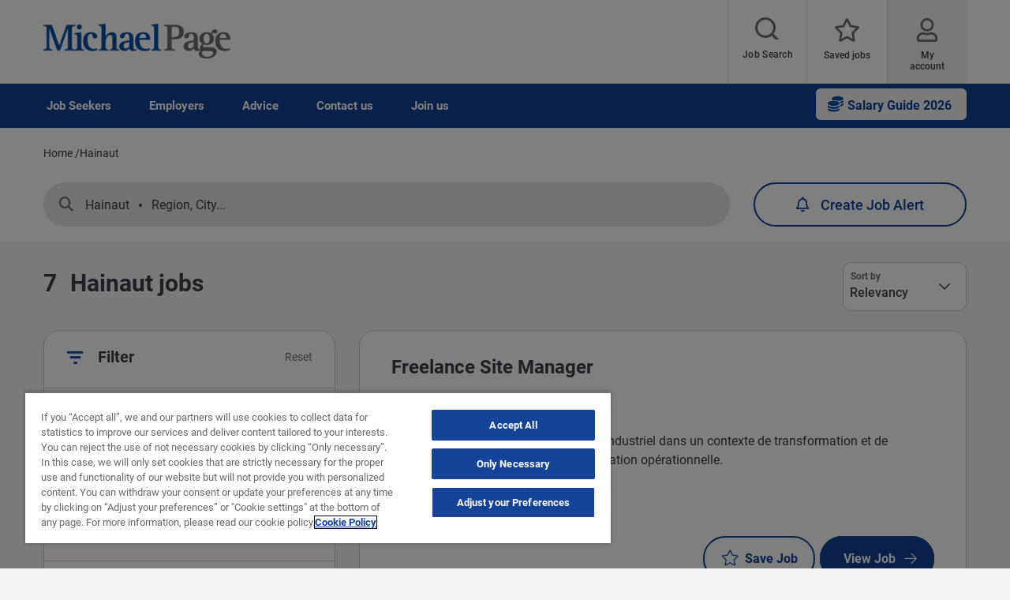

--- FILE ---
content_type: text/html; charset=UTF-8
request_url: https://www.michaelpage.be/jobs/hainaut
body_size: 22187
content:
<!DOCTYPE html><html lang="en" dir="ltr" prefix="content: http://purl.org/rss/1.0/modules/content/ dc: http://purl.org/dc/terms/ foaf: http://xmlns.com/foaf/0.1/ og: http://ogp.me/ns# rdfs: http://www.w3.org/2000/01/rdf-schema# schema: http://schema.org/ sioc: http://rdfs.org/sioc/ns# sioct: http://rdfs.org/sioc/types# skos: http://www.w3.org/2004/02/skos/core# xsd: http://www.w3.org/2001/XMLSchema# "><head><script type="text/javascript" data-name="one-trust" src="https://cdn-ukwest.onetrust.com/consent/1a1a112c-2744-4347-bc96-0ffc67860dc3/OtAutoBlock.js"></script><meta charset="utf-8" /><meta name="description" content="Search for Hainaut jobs at some of the world&#039;s top companies using BELGIUM&#039;s leading recruitment consultancy - Michael Page Belgium." /><link rel="canonical" href="https://www.michaelpage.be/jobs/hainaut" /><meta property="og:site_name" content="Michael Page Belgium" /><meta property="og:type" content="website" /><meta property="og:url" content="https://www.michaelpage.be/jobs/hainaut" /><meta property="og:title" content="Hainaut jobs | Michael Page Belgium" /><meta property="og:image" content="https://www.michaelpage.be/themes/custom/mp_theme/images/sharelogo.png" /><meta name="facebook-domain-verification" content="tra9j2mu87tar5nl359bgdmeq3x5h2" /><meta name="google-site-verification" content="L8gLB6EDnVgswOuEZ3HEaaQ5ttbCz9ddF8FUP7CUSBA" /><meta name="MobileOptimized" content="width" /><meta name="HandheldFriendly" content="true" /><meta name="viewport" content="width=device-width, initial-scale=1.0" /><link rel="alternate" hreflang="en-be" href="https://www.michaelpage.be/jobs/hainaut" /><link rel="alternate" hreflang="fr-be" href="https://www.michaelpage.be/fr/jobs/hainaut" /><link rel="alternate" hreflang="nl-be" href="https://www.michaelpage.be/nl/jobs/henegouwen" /><meta http-equiv="X-UA-Compatible" content="IE=edge,chrome=1" /><script type="text/javascript">var thunderheadDataLayer = {"search_query":{"search":"","location":"","sector":"","industry":"","contract":"","salary":"","salaryCurrency":""},"results":[{"search":"Freelance%20Site%20Manager%20","location":"37153","sector":"IS009000","industry":"IS0053","contract":"temp","salary":"","salaryCurrency":""},{"search":"Maintenance%20Manager%20-%20secteur%20agroalimentaire","location":"37153","sector":"IS009000","industry":"IS0053","contract":"permanent","salary":50000,"salaryCurrency":"\u20ac"},{"search":"Responsable%20Production%20FREELANCE","location":"37153","sector":"IS009000","industry":"IS0009","contract":"temp","salary":"","salaryCurrency":""},{"search":"HR%20Business%20Partner","location":"53582","sector":"IS015000","industry":"IS0053","contract":"permanent","salary":50000,"salaryCurrency":"\u20ac"},{"search":"Business%20Developer%20Manager%20-%20Mouscron","location":"53614","sector":"IS019000","industry":"IS0146","contract":"permanent","salary":"","salaryCurrency":""}]}</script><link rel="icon" type="image/vnd.microsoft.icon" href="/themes/custom/mp_theme/favicon.ico" /><script src="/sites/michaelpage.be/files/google_tag/michaelpage_gtm/google_tag.script.js?t8ubde" defer></script><meta name="format-detection" content="telephone=no"><title>Hainaut jobs | Michael Page Belgium</title><link rel="preload" href="https://cdn-ukwest.onetrust.com/scripttemplates/otSDKStub.js" as="script"><link rel="preload" href="https://cdn-ukwest.onetrust.com/scripttemplates/6.8.0/otBannerSdk.js" as="script"><link rel="preload" href="https://cdn-ukwest.onetrust.com/scripttemplates/6.8.0/assets/otPcCenter.json" as="fetch"><link rel="preload" href="https://cdn-ukwest.onetrust.com/scripttemplates/6.8.0/assets/otFlat.json" as="fetch"><link rel="preload" href="/themes/custom/mp_theme/fonts/roboto/roboto-v20-latin-700.woff2" as="font" type="font/woff2" crossorigin="anonymous"><link rel="preload" href="/themes/custom/mp_theme/fonts/roboto/roboto-v20-latin-regular.woff2" as="font" type="font/woff2" crossorigin="anonymous"><link rel="preload" href="/themes/custom/mp_theme/fonts/roboto/roboto-v20-latin-500.woff2" as="font" type="font/woff2" crossorigin="anonymous"><link rel="preload" href="/themes/custom/mp_theme/fonts/fa-fonts/fa-light-300.woff2" as="font" type="font/woff2" crossorigin="anonymous"><link rel="preload" href="/themes/custom/mp_theme/fonts/fa-fonts/fa-regular-400.woff2" as="font" type="font/woff2" crossorigin="anonymous"><link rel="preload" href="/themes/custom/mp_theme/fonts/fa-fonts/fa-solid-900.woff2" as="font" type="font/woff2" crossorigin="anonymous"><link rel="preload" href="/themes/custom/mp_theme/images/chevronright.svg" as="image" type="image/svg+xml"><link rel="preload" href="/themes/custom/mp_theme/images/chevronleft.svg" as="image" type="image/svg+xml"><link rel="preload" href="/themes/custom/mp_theme/images/Dropdown.svg" as="image" type="image/svg+xml"><link rel="preload" href="/themes/custom/mp_theme/images/location_icon.svg" as="image" type="image/svg+xml"><link rel="preload" href="/themes/custom/mp_theme/images/keyword_icon.svg" as="image" type="image/svg+xml"><link rel="preload" href="/themes/custom/mp_theme/images/pwa-ios-share.svg" as="image" type="image/svg+xml"><link rel="preload" href="/themes/custom/mp_theme/images/pwa-ios-a2hs.svg" as="image" type="image/svg+xml"><link rel="dns-prefetch" href="https://eu2.thunderhead.com"><link rel="dns-prefetch" href="https://www.google-analytics.com"><link rel="dns-prefetch" href="https://static.hotjar.com"><link rel="dns-prefetch" href="https://www.googletagmanager.com"><link rel="stylesheet" media="all" href="/sites/michaelpage.be/files/css/css_ocIoDzTs8Tt2Glnpok-OJk5fMosNTb5Lwrrzc3LGS8o.css?delta=0&language=en&theme=mp_theme&include=eJxtTFsOgjAQvFBtEy9EljLA6pat7VYjp5cg-OXPvDO90PoOPVW4qAVhKC2TeGqmUVMW2FEsWhIJr3BoXVS9M7p9wbREhH9hN2CkJuZGirB6fn-dnxmFSpw5krhxezfONZzCpdzZjIQwifbb4udv2l-Eq_EyuUfjNVR7C6qrEES7hoN94sU9Ga8advRJhyb4ACuZXV8" /><link rel="stylesheet" media="all" href="/sites/michaelpage.be/files/css/css_Q121EAq2tAo4ILe8t-04sOQ94gWAbtheAwBD93vgmHo.css?delta=1&language=en&theme=mp_theme&include=eJxtTFsOgjAQvFBtEy9EljLA6pat7VYjp5cg-OXPvDO90PoOPVW4qAVhKC2TeGqmUVMW2FEsWhIJr3BoXVS9M7p9wbREhH9hN2CkJuZGirB6fn-dnxmFSpw5krhxezfONZzCpdzZjIQwifbb4udv2l-Eq_EyuUfjNVR7C6qrEES7hoN94sU9Ga8advRJhyb4ACuZXV8" /></head><body class="page-jobs-hainaut section-jobs site-name-MP_BE i18n-en multi-language desktop-with-header-scroll role--anonymous sidebar-first one-sidebar mp-new-job-detail-variant-1"> <noscript><iframe src="https://www.googletagmanager.com/ns.html?id=GTM-PBZZMT" height="0" width="0" style="display:none;visibility:hidden" title="Google Tag Manager technical content" tabindex="-1" aria-hidden="true"></iframe></noscript><div class="dialog-off-canvas-main-canvas" data-off-canvas-main-canvas><div class='layout-container page' id="page-wrapper"><div id="skip" tabindex="-1"> <a href="#content"> Skip to content </a></div><div id="smart-banner-region"></div><div class="header-wrapper" id="header"> <header class="content-header clearfix"><div class="overlay"></div><div class="container"> <a href="javascript:void(0);" aria-label="mobile-menu" class="mobile-menu "> <i class="fal fa-bars" aria-hidden="true"></i> <span class="hide-element">Mobile Menu</span> </a><div class="logo-container"> <a href="/" rel="home"> <img width="245" height="45" src="/themes/custom/mp_theme/logo.png" alt="Page Personnel - Jobs and recruitment agency in Belgium" /> </a></div><div id="header-region"><div class="active-lang dropdown"> <a href="#" class="active-text"> English </a></div><div class="region-wrapper region-header"><div class="language-switcher-language-url language_interface block-language block block-languageswitcher" id="block-languageswitcher" role="navigation" data-block-plugin-id="language_block:language_interface"></div><div id="block-headerblock" data-block-plugin-id="mp_homepage_block" class="block-mp-homepage block block-headerblock"><div class="header-links"><div class="job-search "> <button class="job-search-icon" aria-label="Job search"> <span class='text'>Job Search</span> </button></div><div class="saved-jobs "> <a href="/mypage/saved-jobs" aria-label="Saved jobs"> <span class="saved-job-aria-label">Saved jobs, 0 currently saved jobs</span> <span class="saved-jobs-count " aria-hidden="true"> 0 </span> <span class='text' aria-hidden="true">Saved jobs</span> </a></div><div class="user-links"> <a class="user_login" href="https://www.michaelpage.be/mypage" aria-label="My account"> <span class='text'>My account</span> </a></div></div></div><div id="block-mp-theme-footersocialmediaiconsstylecorrections" data-block-plugin-id="block_content:21611e3e-0c60-4d81-a225-1b8bcd971ff7" class="21611e3e-0c60-4d81-a225-1b8bcd971ff7 block--text block-block-content block block-mp-theme-footersocialmediaiconsstylecorrections"><div class="text__body"><style>
.social-media-white-bg{
background: none !important;
padding: 0 !important;
}
.social-media-links a {
margin: 2px !important;
border: 2px solid #fff !important;
border-radius: 9px !important;
}
#footer > div.mobile-social-icons > p > button{
display: none !important;
}
@media only screen and (min-width: 1024px) {
#footer > div.mobile-social-icons > p > button{
display: block !important;
}
}
</style></div></div><div id="block-smoothscrollingeverywhere" data-block-plugin-id="block_content:f520808c-49c9-4507-b840-f3b2a01e12c7" class="f520808c-49c9-4507-b840-f3b2a01e12c7 block--text block-block-content block block-smoothscrollingeverywhere"><div class="text__body"><style type="text/css">html{scroll-behavior:smooth}
</style></div></div><div class="th-anon-job-alert block-mp-personalisation block block-thanonymousjobalertblock" data-drupal-selector="th-anon-job-alert" id="block-thanonymousjobalertblock" data-block-plugin-id="th_anony_jobalert_block"><form action="/jobs/hainaut" method="post" id="th-anon-job-alert" accept-charset="UTF-8"> <a href="/job_alert-anon?thunderhead-alert=1" aria-label="Create job alert" tabindex="-1" class="use-ajax create-job-alert" rel="nofollow" data-drupal-selector="edit-modal" id="edit-modal"></a><input class="th-anon-ja-submit visually-hidden button js-form-submit form-submit is-disabled" data-drupal-selector="th-anon-ja-submit" disabled="disabled" type="submit" id="th-anon-ja-submit" name="op" value="Apply" role="button" /><input autocomplete="off" data-drupal-selector="form-1zudus3qo-bcglc-65eb5pro8oygoozbya8aftgvdg" type="hidden" name="form_build_id" value="form--1zuDUS3Qo_bcglC_65eB5pRo8oygOozbYa8aFTgvDg" /><input data-drupal-selector="edit-th-anon-job-alert" type="hidden" name="form_id" value="th_anon_job_alert" /></form></div></div></div></div> </header></div><div class="menu-overlay"></div><div class="native_mobile"></div><div class="search-overlay-bg"></div><div id="main" class="main-content"> <nav id="navigation-wrapper" class=ng-navigation-wrapper><div class="container"><div id="block-headerblock" data-block-plugin-id="mp_homepage_block" class="block-mp-homepage block block-headerblock"><div class="header-links"><div class="job-search "> <button class="job-search-icon" aria-label="Job search"> <span class='text'>Job Search</span> </button></div><div class="saved-jobs "> <a href="/mypage/saved-jobs" aria-label="Saved jobs"> <span class="saved-job-aria-label">Saved jobs, 0 currently saved jobs</span> <span class="saved-jobs-count " aria-hidden="true"> 0 </span> <span class='text' aria-hidden="true">Saved jobs</span> </a></div><div class="user-links"> <a class="user_login" href="https://www.michaelpage.be/mypage" aria-label="My account"> <span class='text'>My account</span> </a></div></div></div><div class="region-wrapper region-navigation"><div id="block-mp-theme-additionalbuttononmainnav" data-block-plugin-id="block_content:44c90f5c-6447-46cd-a1c5-ce42238d3c71" class="44c90f5c-6447-46cd-a1c5-ce42238d3c71 block--text block-block-content block block-mp-theme-additionalbuttononmainnav"><div class="text__body"><div class="salary-guides-menu"><a class="salary-guide-button" href="/news-insights/global-studies/salary-benchmark#SG26$button$main_nav_button" aria-label="Open the Salary Guide 2026 page"><strong>Salary Guide 2026</strong>&nbsp;</a></div><style>
.salary-guides-menu {
float: right;
}
.salary-guide-button::before {
font-family: "Font Awesome 6 Pro";
font-size: 20px;
color: #004fa3;
margin-right: 5px;
font-weight: 900;
content: "\f51e";
}
.salary-guides-menu .salary-guide-button {
background-color: #f5f5f7;
color: #124395;
border: 0px;
border-top: -2px;
border-bottom: 2px;
border-radius: 6px;
padding: 5px 15px;
font-size: 16px;
text-align: center;
cursor: pointer;
min-width: 10px;
float: right;
margin-top: 6px;
margin-bottom: 10px;
}
.salary-guides-menu .salary-guide-button i {
margin-right: 10px;
}
.salary-guide-button:hover,
.salary-guide-button:focus {
background-color: #ffffff;
box-shadow: 0 6px 12px rgba(0, 0, 0, 0.3);
border-color: #124395;
}
@media only screen and (max-width: 1023px) {
.salary-guides-menu .salary-guide-button:hover::after {
display: none;
}
.show-second-level.plus-icon {
padding: 21px 24px 16px;
right: 0;
top: 0;
position: absolute;
cursor: pointer;
}
.show-second-level.plus-icon::before {
font-family: "Font Awesome 5 Pro";
content: "\f061";
color: #124395;
display: inline-block;
font-size: 18px;
margin-right: 0px;
text-rendering: auto;
-webkit-font-smoothing: antialiased;
font-weight: 400;
}
.salary-guides-menu {
float: none;
position: relative;
}
.salary-guides-menu .salary-guide-button {
color: rgba(0,0,0,0.85);
text-align: left;
font-weight: normal;
font-size: 18px;
max-width: initial;
border-radius: 6px;
padding: 21px 24px 22px;
background: #fff;
}
.fa-solid fa-file-lines {
padding: 10px;
}
.page-advice #block-mp-theme-additionalbuttononmainnav {
padding: 0px !important;
}
</style></div></div><nav role="navigation" aria-labelledby="block-ngmainnavigation-menu" id="block-ngmainnavigation" data-block-plugin-id="menu_block:ng-main-navigation" class="ng-main-navigation block block-menu navigation menu--ng-main-navigation"><h4 class="visually-hidden" id="block-ngmainnavigation-menu" role="button">NG Main Navigation</h4><div class="menu-contents"><div class="menu-primary-menu"><ul data-region="navigation" class="accordion-wrapper"><li class="primary-menu-level-0 accordion-content-wrapper"><div id="primary-nav-1" aria-controls="primary-nav-1-links" class="accordion-toggle accordion-mobile-only"> <a href="javascript:void(0);" aria-expanded="false" role="button" class="top-main-menu">Job Seekers</a> <span class="show-second-level plus-icon" aria-expanded="false" role="button" aria-label="More options about Job Seekers"></span></div><div role="region" id="primary-nav-1-links" aria-labelledby="primary-nav-1" class="accordion-content"><div class="primary-nav-wrapper"><h3 class="main-menu-title"> <i class="far fas fa-arrow-left"></i> Job Seekers</h3><div class="nav-intro-wrapper"><div class="ng-main-navigation__intro-image"> <img src="/sites/michaelpage.be/files/2024-10/main%20nav%20FRMP1_0.png" width="600" height="314" alt="Smiling woman holding a laptop showing the Michael Page home page" loading="lazy" typeof="foaf:Image" /></div><div class="ng-main-navigation__intro-heading-text">Start your search here</div><div class="ng-main-navigation__intro-body"><p>Apply for a new position</p></div><div class="ng-main-navigation__intro-cta"><a href="/job-search">Find your next opportunity</a></div></div><div class="menu-wrapper"><div class="menu-contain"><ul class="primary-menu-child-wrapper"><li class="menu-tab primary-menu-level-1 child-items"><div class="accordion-toggle accordion-mobile-only"> <span class="menu-tab primary-menu-level-1 child-items" id="menu-name--find-a-job"> Find a job<span class="circle"></span> </span> <span class="show-third-level plus-icon" aria-expanded="false" role="button" aria-label="More options about Find a job"></span></div><div role="region" class="accordion-content-1"><ul class="secondary-menu-child-wrapper"><li class="primary-menu-level-2"><div class="accordion-toggle accordion-mobile-only"> <span class="primary-menu-level-2" id="menu-name--find-a-job--2">Find a job</span> <span class="show-fourth-level plus-icon" aria-expanded="false" role="button" aria-label="More options about Find a job"></span></div><div role="region" class="accordion-content-2"><ul><li class="primary-menu-level-3"> <a href="/job-search" class="primary-menu-level-3" id="menu-name--job-search" data-drupal-link-system-path="node/36131">Job search</a></li><li class="primary-menu-level-3"> <a href="/jobs/interim" class="primary-menu-level-3" id="menu-name--search-for-an-interim-management-job" data-drupal-link-query="{&quot;search&quot;:&quot;interim&quot;}" data-drupal-link-system-path="jobs/interim">Search for an interim management job</a></li></ul></li><li class="primary-menu-level-2"><div class="accordion-toggle accordion-mobile-only"> <span class="primary-menu-level-2" id="menu-name--browse-sectors">Browse sectors</span> <span class="show-fourth-level plus-icon" aria-expanded="false" role="button" aria-label="More options about Browse sectors"></span></div><div role="region" class="accordion-content-2"><ul><li class="primary-menu-level-3"> <a href="/jobs/engineering-manufacturing" class="primary-menu-level-3" id="menu-name--engineering-manufacturing" data-drupal-link-query="{&quot;search&quot;:&quot;engineering-manufacturing&quot;}" data-drupal-link-system-path="jobs/engineering-manufacturing">Engineering &amp; Manufacturing</a></li><li class="primary-menu-level-3"> <a href="/jobs/finance" class="primary-menu-level-3" id="menu-name--finance" data-drupal-link-query="{&quot;search&quot;:&quot;finance&quot;}" data-drupal-link-system-path="jobs/finance">Finance</a></li><li class="primary-menu-level-3"> <a href="/jobs/information-technology" class="primary-menu-level-3" id="menu-name--information-technology" data-drupal-link-query="{&quot;search&quot;:&quot;information-technology&quot;}" data-drupal-link-system-path="jobs/information-technology">Information Technology</a></li><li class="primary-menu-level-3"> <a href="/jobs/sales" class="primary-menu-level-3" id="menu-name--sales-marketing" data-drupal-link-query="{&quot;search&quot;:&quot;sales&quot;}" data-drupal-link-system-path="jobs/sales">Sales &amp; Marketing</a></li><li class="primary-menu-level-3"> <a href="/recruitment-services" class="primary-menu-level-3" id="menu-name--all-sectors" data-drupal-link-system-path="node/331186">All sectors</a></li></ul></li></ul></div></li><li class="menu-tab primary-menu-level-1 child-items"><div class="accordion-toggle accordion-mobile-only"> <span class="menu-tab primary-menu-level-1 child-items" id="menu-name--our-services"> Our services<span class="circle"></span> </span> <span class="show-third-level plus-icon" aria-expanded="false" role="button" aria-label="More options about Our services"></span></div><div role="region" class="accordion-content-1"><ul class="secondary-menu-child-wrapper"><li class="primary-menu-level-2"><div class="accordion-toggle accordion-mobile-only"> <span class="primary-menu-level-2" id="menu-name--our-services--2">Our services</span> <span class="show-fourth-level plus-icon" aria-expanded="false" role="button" aria-label="More options about Our services"></span></div><div role="region" class="accordion-content-2"><ul><li class="primary-menu-level-3"> <a href="https://www.michaelpage.be/mypage" class="primary-menu-level-3" id="menu-name--create-an-account">Create an account</a></li><li class="primary-menu-level-3"> <a href="/submit-your-cv" class="primary-menu-level-3" id="menu-name--submit-your-cv" data-drupal-link-system-path="submit-your-cv">Submit your CV</a></li><li class="primary-menu-level-3"> <a href="/candidates" class="primary-menu-level-3" id="menu-name--recruitment-process" data-drupal-link-system-path="node/36061">Recruitment process</a></li></ul></li></ul></div></li><li class="menu-tab primary-menu-level-1 child-items"><div class="accordion-toggle accordion-mobile-only"> <span class="menu-tab primary-menu-level-1 child-items" id="menu-name--advice"> Advice<span class="circle"></span> </span> <span class="show-third-level plus-icon" aria-expanded="false" role="button" aria-label="More options about Advice"></span></div><div role="region" class="accordion-content-1"><ul class="secondary-menu-child-wrapper"><li class="primary-menu-level-2"><div class="accordion-toggle accordion-mobile-only"> <span class="primary-menu-level-2" id="menu-name--resources">Resources</span> <span class="show-fourth-level plus-icon" aria-expanded="false" role="button" aria-label="More options about Resources"></span></div><div role="region" class="accordion-content-2"><ul><li class="primary-menu-level-3"> <a href="/news-insights/global-studies/salary-benchmark#SG26$link$main_nav" class="primary-menu-level-3" id="menu-name--salary-guide-2026" data-drupal-link-system-path="node/381486">Salary Guide 2026</a></li><li class="primary-menu-level-3"> <a href="https://www.michaelpage.be/talent-trends" class="primary-menu-level-3" id="menu-name--talent-trends">Talent Trends</a></li><li class="primary-menu-level-3"> <a href="/news-insights/global-studies" class="primary-menu-level-3" id="menu-name--studies-center" data-drupal-link-system-path="node/401696">Studies center</a></li></ul></li></ul></div></li></ul></div></div></div></div></li><li class="primary-menu-level-0 accordion-content-wrapper"><div id="primary-nav-2" aria-controls="primary-nav-2-links" class="accordion-toggle accordion-mobile-only"> <a href="javascript:void(0);" aria-expanded="false" role="button" class="top-main-menu">Employers</a> <span class="show-second-level plus-icon" aria-expanded="false" role="button" aria-label="More options about Employers"></span></div><div role="region" id="primary-nav-2-links" aria-labelledby="primary-nav-2" class="accordion-content"><div class="primary-nav-wrapper"><h3 class="main-menu-title"> <i class="far fas fa-arrow-left"></i> Employers</h3><div class="nav-intro-wrapper"><div class="ng-main-navigation__intro-image"> <img src="/sites/michaelpage.be/files/2024-10/mai%20nav%20FRMP2_1.png" width="600" height="314" alt="Smiling woman holding a mobile phone while looking at it" loading="lazy" typeof="foaf:Image" /></div><div class="ng-main-navigation__intro-heading-text">Looking to hire?</div><div class="ng-main-navigation__intro-body"><p>We are here to help you find the right talent.</p></div><div class="ng-main-navigation__intro-cta"><a href="/request-a-call-back">Request a call back</a></div></div><div class="menu-wrapper"><div class="menu-contain"><ul class="primary-menu-child-wrapper"><li class="menu-tab primary-menu-level-1 child-items"><div class="accordion-toggle accordion-mobile-only"> <span class="menu-tab primary-menu-level-1 child-items" id="menu-name--fill-a-vacancy"> Fill a vacancy<span class="circle"></span> </span> <span class="show-third-level plus-icon" aria-expanded="false" role="button" aria-label="More options about Fill a vacancy"></span></div><div role="region" class="accordion-content-1"><ul class="secondary-menu-child-wrapper"><li class="primary-menu-level-2"><div class="accordion-toggle accordion-mobile-only"> <span class="primary-menu-level-2" id="menu-name--find-candidates">Find candidates</span> <span class="show-fourth-level plus-icon" aria-expanded="false" role="button" aria-label="More options about Find candidates"></span></div><div role="region" class="accordion-content-2"><ul><li class="primary-menu-level-3"> <a href="/recruitment-services#pardotIframe" class="primary-menu-level-3" id="menu-name--submit-a-job-spec" data-drupal-link-system-path="node/331186">Submit a job spec</a></li><li class="primary-menu-level-3"> <a href="/request-a-call-back" class="primary-menu-level-3" id="menu-name--request-a-call-back" data-drupal-link-system-path="node/175131">Request a call back</a></li><li class="primary-menu-level-3"> <a href="/about-us/our-recruitment-process" class="primary-menu-level-3" id="menu-name--recruimtent-process" data-drupal-link-system-path="node/246">Recruimtent Process</a></li><li class="primary-menu-level-3"> <a href="/employers" class="primary-menu-level-3" id="menu-name--what-sets-us-apart" data-drupal-link-system-path="node/241">What sets us apart?</a></li><li class="primary-menu-level-3"> <a href="/about-us/csr" class="primary-menu-level-3" id="menu-name--our-di-and-csr-policy" data-drupal-link-system-path="node/200811">Our D&amp;I and CSR policy</a></li></ul></li><li class="primary-menu-level-2"><div class="accordion-toggle accordion-mobile-only"> <span class="primary-menu-level-2" id="menu-name--our-discipline-expertise">Our discipline expertise</span> <span class="show-fourth-level plus-icon" aria-expanded="false" role="button" aria-label="More options about Our discipline expertise"></span></div><div role="region" class="accordion-content-2"><ul><li class="primary-menu-level-3"> <a href="/recruitment-services/engineering-manufacturing" class="primary-menu-level-3" id="menu-name--engineering-manufacturing-" data-drupal-link-system-path="node/236701">Engineering &amp; Manufacturing </a></li><li class="primary-menu-level-3"> <a href="/recruitment-services/finance" class="primary-menu-level-3" id="menu-name--finance--2" data-drupal-link-system-path="node/236706">Finance</a></li><li class="primary-menu-level-3"> <a href="/recruitment-services/information-technology" class="primary-menu-level-3" id="menu-name--information-technology--2" data-drupal-link-system-path="node/236736">Information Technology</a></li><li class="primary-menu-level-3"> <a href="/recruitment-services/sales-marketing" class="primary-menu-level-3" id="menu-name--sales-marketing--2" data-drupal-link-system-path="node/314496">Sales &amp; Marketing</a></li><li class="primary-menu-level-3"> <a href="/recruitment-services" class="primary-menu-level-3" id="menu-name--all-business-areas" data-drupal-link-system-path="node/331186">All business areas</a></li></ul></li></ul></div></li><li class="menu-tab primary-menu-level-1 child-items"><div class="accordion-toggle accordion-mobile-only"> <span class="menu-tab primary-menu-level-1 child-items" id="menu-name--interim-management"> Interim Management<span class="circle"></span> </span> <span class="show-third-level plus-icon" aria-expanded="false" role="button" aria-label="More options about Interim Management"></span></div><div role="region" class="accordion-content-1"><ul class="secondary-menu-child-wrapper"><li class="primary-menu-level-2"><div class="accordion-toggle accordion-mobile-only"> <span class="primary-menu-level-2" id="menu-name--interim-management--2">Interim Management</span> <span class="show-fourth-level plus-icon" aria-expanded="false" role="button" aria-label="More options about Interim Management"></span></div><div role="region" class="accordion-content-2"><ul><li class="primary-menu-level-3"> <a href="/interim/management" class="primary-menu-level-3" id="menu-name--why-interim-management" data-drupal-link-system-path="node/196946">Why Interim Management?</a></li><li class="primary-menu-level-3"> <a href="/interim/management#pardotIframe" class="primary-menu-level-3" id="menu-name--submit-a-job-spec--2" data-drupal-link-system-path="node/196946">Submit a Job spec</a></li></ul></li></ul></div></li><li class="menu-tab primary-menu-level-1 child-items"><div class="accordion-toggle accordion-mobile-only"> <span class="menu-tab primary-menu-level-1 child-items" id="menu-name--advice--2"> Advice<span class="circle"></span> </span> <span class="show-third-level plus-icon" aria-expanded="false" role="button" aria-label="More options about Advice"></span></div><div role="region" class="accordion-content-1"><ul class="secondary-menu-child-wrapper"><li class="primary-menu-level-2"><div class="accordion-toggle accordion-mobile-only"> <span class="primary-menu-level-2" id="menu-name--resources--2">Resources</span> <span class="show-fourth-level plus-icon" aria-expanded="false" role="button" aria-label="More options about Resources"></span></div><div role="region" class="accordion-content-2"><ul><li class="primary-menu-level-3"> <a href="/news-insights/global-studies/salary-benchmark#SG26$link$main_nav" class="primary-menu-level-3" id="menu-name--salary-guide-2026--2" data-drupal-link-system-path="node/381486">Salary Guide 2026</a></li><li class="primary-menu-level-3"> <a href="/salary-transparency-starter-pack" class="primary-menu-level-3" id="menu-name--salary-transparency-starter-pack" data-drupal-link-system-path="node/420406">Salary Transparency Starter Pack</a></li><li class="primary-menu-level-3"> <a href="/onboarding-guide#onboarding_guide$internal_link$main_nav" class="primary-menu-level-3" id="menu-name--the-ultimate-onboarding-guide" data-drupal-link-system-path="node/398386">The Ultimate Onboarding Guide</a></li><li class="primary-menu-level-3"> <a href="https://www.michaelpage.be/salary-transparency-webinar#salary_transparency_webinar$internal_link$main_nav" class="primary-menu-level-3" id="menu-name--pay-transparency-webinar">Pay Transparency Webinar</a></li></ul></li><li class="primary-menu-level-2"><div class="accordion-toggle accordion-mobile-only"> <span class="primary-menu-level-2" id="menu-name--insights-press">Insights &amp; Press</span> <span class="show-fourth-level plus-icon" aria-expanded="false" role="button" aria-label="More options about Insights &amp; Press"></span></div><div role="region" class="accordion-content-2"><ul><li class="primary-menu-level-3"> <a href="/news-insights/global-studies" class="primary-menu-level-3" id="menu-name--studies-center--2" data-drupal-link-system-path="node/401696">Studies center</a></li><li class="primary-menu-level-3"> <a href="/news-insights/media-releases" class="primary-menu-level-3" id="menu-name--media-releases" data-drupal-link-system-path="news-and-research">Media Releases</a></li></ul></li></ul></div></li></ul></div></div></div></div></li><li class="primary-menu-level-0 accordion-content-wrapper"><div id="primary-nav-3" aria-controls="primary-nav-3-links" class="accordion-toggle accordion-mobile-only"> <a href="javascript:void(0);" aria-expanded="false" role="button" class="top-main-menu">Advice</a> <span class="show-second-level plus-icon" aria-expanded="false" role="button" aria-label="More options about Advice"></span></div><div role="region" id="primary-nav-3-links" aria-labelledby="primary-nav-3" class="accordion-content"><div class="primary-nav-wrapper"><h3 class="main-menu-title"> <i class="far fas fa-arrow-left"></i> Advice</h3><div class="nav-intro-wrapper"><div class="ng-main-navigation__intro-image"> <img src="/sites/michaelpage.be/files/2024-10/main%20nav%20FRMP3_0.png" width="600" height="314" alt="Thoughtful-looking man in front of a laptop" loading="lazy" typeof="foaf:Image" /></div><div class="ng-main-navigation__intro-heading-text">Salary Guide 2026</div><div class="ng-main-navigation__intro-body"><p>Be prepared for 2026: Your exclusive access to our new Salary Guides</p></div><div class="ng-main-navigation__intro-cta"><a href="/news-insights/global-studies/salary-benchmark#SG26$link$main_nav">Download now</a></div></div><div class="menu-wrapper"><div class="menu-contain"><ul class="primary-menu-child-wrapper"><li class="menu-tab primary-menu-level-1 child-items"><div class="accordion-toggle accordion-mobile-only"> <span class="menu-tab primary-menu-level-1 child-items" id="menu-name--career-advice"> Career Advice<span class="circle"></span> </span> <span class="show-third-level plus-icon" aria-expanded="false" role="button" aria-label="More options about Career Advice"></span></div><div role="region" class="accordion-content-1"><ul class="secondary-menu-child-wrapper"><li class="primary-menu-level-2"><div class="accordion-toggle accordion-mobile-only"> <span class="primary-menu-level-2" id="menu-name--your-career-guide">Your career guide</span> <span class="show-fourth-level plus-icon" aria-expanded="false" role="button" aria-label="More options about Your career guide"></span></div><div role="region" class="accordion-content-2"><ul><li class="primary-menu-level-3"> <a href="/advice/career-advice/job-search" class="primary-menu-level-3" id="menu-name--job-search--2" data-drupal-link-system-path="taxonomy/term/17626">Job search</a></li><li class="primary-menu-level-3"> <a href="/advice/career-advice/cv-and-cover-letter" class="primary-menu-level-3" id="menu-name--cv-advice" data-drupal-link-system-path="taxonomy/term/17631">CV advice</a></li><li class="more-link-item primary-menu-level-3"> <a href="/advice/career-advice" class="more-link-item primary-menu-level-3" id="menu-name--all-career-advice-articles" data-drupal-link-system-path="taxonomy/term/17616">All career advice articles</a></li></ul></li></ul></div></li><li class="menu-tab primary-menu-level-1 child-items"><div class="accordion-toggle accordion-mobile-only"> <span class="menu-tab primary-menu-level-1 child-items" id="menu-name--management-advice"> Management Advice<span class="circle"></span> </span> <span class="show-third-level plus-icon" aria-expanded="false" role="button" aria-label="More options about Management Advice"></span></div><div role="region" class="accordion-content-1"><ul class="secondary-menu-child-wrapper"><li class="primary-menu-level-2"><div class="accordion-toggle accordion-mobile-only"> <span class="primary-menu-level-2" id="menu-name--your-management-guide">Your Management guide</span> <span class="show-fourth-level plus-icon" aria-expanded="false" role="button" aria-label="More options about Your Management guide"></span></div><div role="region" class="accordion-content-2"><ul><li class="primary-menu-level-3"> <a href="/advice/management-advice/engagement-and-retention" class="primary-menu-level-3" id="menu-name--engagement-and-retention" data-drupal-link-system-path="taxonomy/term/17651">Engagement and retention</a></li><li class="primary-menu-level-3"> <a href="/advice/management-advice/staff-development" class="primary-menu-level-3" id="menu-name--staff-development" data-drupal-link-system-path="taxonomy/term/17656">Staff development</a></li><li class="primary-menu-level-3"> <a href="/advice/management-advice/leadership" class="primary-menu-level-3" id="menu-name--leadership" data-drupal-link-system-path="taxonomy/term/17661">Leadership</a></li><li class="primary-menu-level-3"> <a href="/advice/management-advice" class="primary-menu-level-3" id="menu-name--all-management-advice-articles" data-drupal-link-system-path="taxonomy/term/17621">All management advice articles</a></li></ul></li></ul></div></li><li class="menu-tab primary-menu-level-1 child-items"><div class="accordion-toggle accordion-mobile-only"> <span class="menu-tab primary-menu-level-1 child-items" id="menu-name--media-releases--2"> Media Releases<span class="circle"></span> </span> <span class="show-third-level plus-icon" aria-expanded="false" role="button" aria-label="More options about Media Releases"></span></div><div role="region" class="accordion-content-1"><ul class="secondary-menu-child-wrapper"><li class="primary-menu-level-2"><div class="accordion-toggle accordion-mobile-only"> <span class="primary-menu-level-2" id="menu-name--media-releases--3">Media Releases</span> <span class="show-fourth-level plus-icon" aria-expanded="false" role="button" aria-label="More options about Media Releases"></span></div><div role="region" class="accordion-content-2"><ul><li class="primary-menu-level-3"> <a href="/news-insights/media-releases" class="primary-menu-level-3" id="menu-name--press-releases" data-drupal-link-system-path="news-and-research">Press Releases</a></li></ul></li></ul></div></li></ul></div></div></div></div></li><li class="primary-menu-level-0 accordion-content-wrapper"><div id="primary-nav-4" aria-controls="primary-nav-4-links" class="accordion-toggle accordion-mobile-only"> <a href="javascript:void(0);" aria-expanded="false" role="button" class="top-main-menu">Contact us</a> <span class="show-second-level plus-icon" aria-expanded="false" role="button" aria-label="More options about Contact us"></span></div><div role="region" id="primary-nav-4-links" aria-labelledby="primary-nav-4" class="accordion-content"><div class="primary-nav-wrapper"><h3 class="main-menu-title"> <i class="far fas fa-arrow-left"></i> Contact us</h3><div class="nav-intro-wrapper"><div class="ng-main-navigation__intro-image"> <img src="/sites/michaelpage.be/files/2024-10/mai%20nav%20FRMP4_1.png" width="600" height="314" alt="Smiling woman holding a mobile phone in both hands" loading="lazy" typeof="foaf:Image" /></div><div class="ng-main-navigation__intro-heading-text">Contact us today</div><div class="ng-main-navigation__intro-body"><p>We find the best talent for our clients and match candidates to their ideal jobs.</p></div><div class="ng-main-navigation__intro-cta"><a href="/contact-us">Contact us</a></div></div><div class="menu-wrapper"><div class="menu-contain"><ul class="primary-menu-child-wrapper"><li class="menu-tab primary-menu-level-1 child-items"><div class="accordion-toggle accordion-mobile-only"> <span class="menu-tab primary-menu-level-1 child-items" id="menu-name--about-us"> About us<span class="circle"></span> </span> <span class="show-third-level plus-icon" aria-expanded="false" role="button" aria-label="More options about About us"></span></div><div role="region" class="accordion-content-1"><ul class="secondary-menu-child-wrapper"><li class="primary-menu-level-2"><div class="accordion-toggle accordion-mobile-only"> <span class="primary-menu-level-2" id="menu-name--speak-with-us">Speak with us</span> <span class="show-fourth-level plus-icon" aria-expanded="false" role="button" aria-label="More options about Speak with us"></span></div><div role="region" class="accordion-content-2"><ul><li class="primary-menu-level-3"> <a href="/contact-us" class="primary-menu-level-3" id="menu-name--contact-us" data-drupal-link-system-path="node/217601">Contact us</a></li><li class="primary-menu-level-3"> <a href="/request-a-call-back" class="primary-menu-level-3" id="menu-name--request-a-call-back--2" data-drupal-link-system-path="node/175131">Request a call back</a></li><li class="primary-menu-level-3"> <a href="/recruitment-services" class="primary-menu-level-3" id="menu-name--submit-a-job-spec--3" data-drupal-link-system-path="node/331186">Submit a Job Spec</a></li><li class="primary-menu-level-3"> <a href="/about-us" class="primary-menu-level-3" id="menu-name--michael-page" data-drupal-link-system-path="node/31">Michael Page</a></li></ul></li><li class="menu-tab primary-menu-level-2"><div class="accordion-toggle accordion-mobile-only"> <span class="menu-tab primary-menu-level-2" id="menu-name--our-offices">Our offices</span> <span class="show-fourth-level plus-icon" aria-expanded="false" role="button" aria-label="More options about Our offices"></span></div><div role="region" class="accordion-content-2"><ul><li class="primary-menu-level-3"> <a href="/contact-us/brussels" class="primary-menu-level-3" id="menu-name--brussels" data-drupal-link-system-path="node/217676">Brussels</a></li><li class="primary-menu-level-3"> <a href="/contact-us/antwerp" class="primary-menu-level-3" id="menu-name--antwerp" data-drupal-link-system-path="node/218266">Antwerp</a></li><li class="primary-menu-level-3"> <a href="/contact-us/luxembourg" class="primary-menu-level-3" id="menu-name--luxembourg-grand-duchy" data-drupal-link-system-path="node/399621">Luxembourg (Grand Duchy)</a></li></ul></li></ul></div></li><li class="menu-tab primary-menu-level-1 child-items"><div class="accordion-toggle accordion-mobile-only"> <span class="menu-tab primary-menu-level-1 child-items" id="menu-name--our-brands"> Our brands<span class="circle"></span> </span> <span class="show-third-level plus-icon" aria-expanded="false" role="button" aria-label="More options about Our brands"></span></div><div role="region" class="accordion-content-1"><ul class="secondary-menu-child-wrapper"><li class="primary-menu-level-2"><div class="accordion-toggle accordion-mobile-only"> <span class="primary-menu-level-2" id="menu-name--explore-our-brands">Explore Our Brands</span> <span class="show-fourth-level plus-icon" aria-expanded="false" role="button" aria-label="More options about Explore Our Brands"></span></div><div role="region" class="accordion-content-2"><ul><li class="primary-menu-level-3"> <a href="https://www.pagepersonnel.be/" class="primary-menu-level-3" id="menu-name--page-personnel">Page Personnel</a></li><li class="primary-menu-level-3"> <a href="https://www.pageexecutive.com/" class="primary-menu-level-3" id="menu-name--page-executive">Page Executive</a></li><li class="primary-menu-level-3"> <a href="https://www.page.com" class="primary-menu-level-3" id="menu-name--pagegroup">PageGroup</a></li></ul></li></ul></div></li></ul></div></div></div></div></li><li class="primary-menu-level-0 accordion-content-wrapper"><div id="primary-nav-5" aria-controls="primary-nav-5-links" class="accordion-toggle accordion-mobile-only"> <a href="javascript:void(0);" aria-expanded="false" role="button" class="top-main-menu">Join us</a> <span class="show-second-level plus-icon" aria-expanded="false" role="button" aria-label="More options about Join us"></span></div><div role="region" id="primary-nav-5-links" aria-labelledby="primary-nav-5" class="accordion-content"><div class="primary-nav-wrapper"><h3 class="main-menu-title"> <i class="far fas fa-arrow-left"></i> Join us</h3><div class="nav-intro-wrapper"><div class="ng-main-navigation__intro-image"> <img src="/sites/michaelpage.be/files/2024-10/PGMK-6904_MP%20PP_ITA_Main%20MenuPRCVisual4_1.png" width="600" height="314" alt="Smiling woman with tablet in hand" loading="lazy" typeof="foaf:Image" /></div><div class="ng-main-navigation__intro-heading-text">Join PageGroup</div><div class="ng-main-navigation__intro-body"><p>Reach your potential now with PageGroup!</p></div><div class="ng-main-navigation__intro-cta"><a href="/join-pagegroup/apply-now">Join PageGroup</a></div></div><div class="menu-wrapper"><div class="menu-contain"><ul class="primary-menu-child-wrapper"><li class="primary-menu-level-1 child-items"><div class="accordion-toggle accordion-mobile-only"> <span class="primary-menu-level-1 child-items" id="menu-name--work-with-us"> Work with us<span class="circle"></span> </span> <span class="show-third-level plus-icon" aria-expanded="false" role="button" aria-label="More options about Work with us"></span></div><div role="region" class="accordion-content-1"><ul class="secondary-menu-child-wrapper"><li class="primary-menu-level-2"> <a href="/join-pagegroup/apply-now" class="primary-menu-level-2" id="menu-name--pagegroup--2" data-drupal-link-system-path="node/36036">PageGroup</a></li><li class="primary-menu-level-2"> <a href="/join-pagegroup/why-choose-us/top-employer" class="primary-menu-level-2" id="menu-name--top-employer" data-drupal-link-system-path="node/36046">Top employer</a></li></ul></div></li></ul></div></div></div></div></li></ul></div></div></nav></div><div class="language-switcher-mobile"><h3>Language</h3><div class='active-lang'>English<a href="#" title="Active Language"><i class="far fa-chevron-down" ></i></a></div><div class="multiple"></div></div></div> </nav><div class="region-wrapper region-message"><div data-drupal-messages-fallback class="hidden"></div></div><div class="banner"><div class="breadcrumb search-breadcrumb"><div class="container"> <nav class="breadcrumb" role="navigation" aria-labelledby="system-breadcrumb"><h4 id="system-breadcrumb" class="visually-hidden">Breadcrumb</h4><ol><li> <a href="/">Home</a> <span> / </span></li><li> Hainaut</li></ol> </nav></div></div><div class="region-wrapper region-banner"><div class="views-exposed-form views-exposed-form-job-search-page job-search-form job-search-rounded job_search-page_1 block-views block block-exposedformjob-searchpage-1" novalidate="novalidate" data-drupal-selector="views-exposed-form-job-search-page-1-3" id="block-exposedformjob-searchpage-1" data-block-plugin-id="views_exposed_filter_block:job_search-page_1"><div class="block-exposedformjob"><form action="/jobs" method="get" id="views-exposed-form-job-search-page-1--3" accept-charset="UTF-8"><div class='search-mobile-header'>Search</div><div class='keyword-wrapper'><div class="js-form-item form-item js-form-type-textfield form-item-search js-form-item-search form-no-label"> <label for="edit-search--4" class="visually-hidden">Job title</label> <input placeholder="Job title" role="textbox" data-drupal-selector="edit-search" class="form-autocomplete form-text" data-autocomplete-path="/mp-search-autocomplete/search" data-msg-maxlength="This field field has a maximum length of 128." type="text" id="edit-search--4" name="search" value="hainaut" size="30" maxlength="128" /></div><div class="input-clear-button keyword-clear-button"><i class="fal fa-times"></i></div></div><div class='location-wrapper'><div class="js-form-item form-item js-form-type-textfield form-item-location js-form-item-location form-no-label"> <label for="edit-location--4" class="visually-hidden">Location</label> <input placeholder="Region, city..." role="textbox" data-drupal-selector="edit-location" class="form-autocomplete form-text" data-autocomplete-path="/mp-search-autocomplete/location" data-msg-maxlength="This field field has a maximum length of 128." type="text" id="edit-location--4" name="location" value="" size="30" maxlength="128" /></div><div class="input-clear-button location-clear-button"><i class="fal fa-times"></i></div></div><div class="js-form-item form-item js-form-type-select form-item-sort-by js-form-item-sort-by form-no-label"> <label for="edit-sort-by--4" class="visually-hidden">Sort by</label> <select class="visually-hidden form-select" data-drupal-selector="edit-sort-by" id="edit-sort-by--4" name="sort_by" role="select"><option value="relevance" selected="selected">Relevance</option><option value="most_recent">Changed</option><option value="max_to_min">Salary Max Base</option><option value="min_to_max">Salary Min Base</option></select></div><div class="js-form-item form-item js-form-type-select form-item-field-job-salary-min js-form-item-field-job-salary-min form-no-label"> <label for="edit-field-job-salary-min--4" class="visually-hidden">Salary Min</label> <select data-drupal-selector="edit-field-job-salary-min" id="edit-field-job-salary-min--4" name="field_job_salary_min" class="form-select" role="select"><option value="-1" selected="selected">Salary min</option><option value="0">0k</option><option value="25">25k</option><option value="50">50k</option><option value="100">100k</option><option value="125">125k</option><option value="150">150k</option></select></div><div class="js-form-item form-item js-form-type-select form-item-field-job-salary-max js-form-item-field-job-salary-max form-no-label"> <label for="edit-field-job-salary-max--4" class="visually-hidden">Salary Max</label> <select data-drupal-selector="edit-field-job-salary-max" id="edit-field-job-salary-max--4" name="field_job_salary_max" class="form-select" role="select"><option value="-1" selected="selected">Salary max</option><option value="25">25k</option><option value="50">50k</option><option value="100">100k</option><option value="125">125k</option><option value="150">150k</option><option value="160">175k</option><option value="1000">175k+</option></select></div><div data-drupal-selector="edit-actions" class="form-actions js-form-wrapper form-wrapper" id="edit-actions--4"><input data-views-ajax-submit-disabled aria-label="Search" name="Search" role="button" data-drupal-selector="edit-submit-job-search-4" type="submit" id="edit-submit-job-search--4" value="Search" class="button js-form-submit form-submit" /><a class='search-form-cancel mobile' href='#'>Cancel</a></div></form> <a class="search-form-cancel desktop" href="#">Cancel</a></div></div><div id="block-createjobalert" data-block-plugin-id="create_job_alert" class="block-mp-search block block-createjobalert"><div id="mp-create-job-alert--4"><a href="/job_alert-anon?searchQuery%5Bkeyword%5D=Hainaut&amp;searchQuery%5Balert_name%5D=Hainaut&amp;searchQuery%5Balert_url%5D=/jobs/hainaut&amp;&amp;searchQuery%5Bpopup_title%5D%5Bsearch%5D=Hainaut&amp;searchQuery%5Bjobmatch%5D=&amp;searchQuery%5Bjobmatch_path%5D=&amp;searchQuery%5Bcurrent_url%5D=/jobs/hainaut" class="use-ajax create-job-alert btn-secondary" rel="nofollow">Create Job Alert</a></div></div></div></div><div class="col-lg-12 page-header"><div class="container"><div class="region-wrapper region-page-header"><div id="block-mp-theme-page-title" data-block-plugin-id="page_title_block" class="block-core block block-mp-theme-page-title"> <span class="total-search no-of-jobs"><span>7</span></span><h1> Hainaut jobs</h1></div><div id="block-createjobalert-2" class="block-createjobalert-mobile block-mp-search block block-createjobalert-2" data-block-plugin-id="create_job_alert"><div id="mp-create-job-alert--3"><a href="/job_alert-anon?searchQuery%5Bkeyword%5D=Hainaut&amp;searchQuery%5Balert_name%5D=Hainaut&amp;searchQuery%5Balert_url%5D=/jobs/hainaut&amp;&amp;searchQuery%5Bpopup_title%5D%5Bsearch%5D=Hainaut&amp;searchQuery%5Bjobmatch%5D=&amp;searchQuery%5Bjobmatch_path%5D=&amp;searchQuery%5Bcurrent_url%5D=/jobs/hainaut" class="use-ajax create-job-alert btn-secondary" rel="nofollow">Create Job Alert</a></div></div><div class="mp-job-search-result-sort-order block-mp-search block block-jobsearchresultsortorder" data-drupal-selector="mp-job-search-result-sort-order-2" id="block-jobsearchresultsortorder" data-block-plugin-id="job_search_result_sort_order"><form action="/jobs/hainaut" method="get" id="mp-job-search-result-sort-order--2" accept-charset="UTF-8"><div class="js-form-item form-item js-form-type-select form-item-sort-by js-form-item-sort-by"> <label for="mp-search-sort-by">Sort by</label> <select data-drupal-selector="mp-search-sort-by" id="mp-search-sort-by" name="sort_by" class="form-select select2-widget" data-select2-config="{&quot;multiple&quot;:false,&quot;placeholder&quot;:{&quot;id&quot;:&quot;&quot;,&quot;text&quot;:&quot;- None -&quot;},&quot;allowClear&quot;:false,&quot;dir&quot;:&quot;ltr&quot;,&quot;language&quot;:&quot;en&quot;,&quot;tags&quot;:false,&quot;theme&quot;:&quot;default&quot;,&quot;maximumSelectionLength&quot;:0,&quot;tokenSeparators&quot;:[],&quot;selectOnClose&quot;:false,&quot;width&quot;:&quot;element&quot;,&quot;minimumResultsForSearch&quot;:&quot;Infinity&quot;}" role="select"><option value=""></option><option value="relevance" selected="selected">Relevancy</option><option value="most_recent">Most recent</option></select></div><input class="js-hide button js-form-submit form-submit" data-drupal-selector="edit-submit" type="submit" id="edit-submit" name="op" value="Apply" role="button" /><input autocomplete="off" data-drupal-selector="form-dhkia8ysmj8kxmp3momhiecajuzj56ppmal2smnbhly" type="hidden" name="form_build_id" value="form-DhKiA8YSmj8KXmp3MOMhiecajuZJ56PpmAl2SMnBhLY" /><input data-drupal-selector="edit-mp-job-search-result-sort-order" type="hidden" name="form_id" value="mp-job-search-result-sort-order" /></form></div></div></div></div><div class="container main-contianer"><div id="content-wrapper"> <aside id="sidebar-first" class="column sidebar first"><div class="region-wrapper region-sidebar-first"><div class="block-facets-ajax js-facet-block-id-facetsblock block-facets-block block block-facetsblock" id="block-facetsblock" data-block-plugin-id="facets_block"><div class="filter"><div class="facets-filter"> <a href="#" onclick="return false;" class="toggle-close-search" id="tablet-filter-close"> <span class="element-invisible">Close</span> </a> <a href="#" onclick="return false;" id="search-filter-toggle" class="search-filter-toggle" aria-label="filter-toggle"> <span class="filter-icon"></span> </a><h2 class="filter-text">Filter</h2></div> <a href="#" onclick="return false;" class="close-search" id="mobile-filter-close"> <span class="element-invisible">Close</span> </a> <span class="filter-reset"> Reset </span></div><div class="facet-block"><div class="facet-block__title facet-toggle" aria-expanded="false" aria-label="Language" role="combobox" aria-controls="language"> <span class="facet-header" role="button"><strong>Language</strong></span> <span class="selected-facet" role="button" aria-hidden="true">button</span></div><div class="facet-block__content" id="language"><div class="facet-widget-wrapper"><ul data-drupal-facet-id="language" data-drupal-facet-alias="language" class="facet-inactive js-facets-checkbox-links item-list__mpFacetsCheckbox"><li class="facet-item" > <span data-drupal-facet-item-id="language-fr" data-drupal-facet-item-value="fr" data-drupal-facet-item-count="5" data-url="/jobs/hainaut?language[0]=fr"><span class="facet-item__value">Français</span> <span class="facet-item__count">5</span></span></li><li class="facet-item" > <span data-drupal-facet-item-id="language-en" data-drupal-facet-item-value="en" data-drupal-facet-item-count="2" data-url="/jobs/hainaut?language[0]=en"><span class="facet-item__value">English</span> <span class="facet-item__count">2</span></span></li></ul></div></div></div><div class="facet-block"><div class="facet-block__title facet-toggle" aria-expanded="false" aria-label="Location" role="combobox" aria-controls="location"> <span class="facet-header" role="button"><strong>Location</strong></span> <span class="selected-facet" role="button" aria-hidden="true">button</span></div><div class="facet-block__content" id="location"><div class="facet-widget-wrapper"><ul data-drupal-facet-id="location" data-drupal-facet-alias="location" class="facet-inactive js-facets-checkbox-links item-list__mpFacetsCheckbox"><li> <a class="facet-item-toggle-link" href="javascript:void(0);"> <span class="element-invisible"></span> </a></li><li class="facet-item facet-item--expanded" > <span data-drupal-facet-item-id="location-4096" data-drupal-facet-item-value="4096" data-drupal-facet-item-count="7" data-url="/jobs/hainaut/belgium"><span class="facet-item__value">Belgium</span> <span class="facet-item__count">7</span></span><div class="facet-widget-wrapper"><ul><li> <a class="facet-item-toggle-link" href="javascript:void(0);"> <span class="element-invisible"></span> </a></li><li class="facet-item facet-item--expanded" > <span data-drupal-facet-item-id="location-5181" data-drupal-facet-item-value="5181" data-drupal-facet-item-count="7" data-url="/jobs/hainaut/hainaut"><span class="facet-item__value">Hainaut</span> <span class="facet-item__count">7</span></span><div class="facet-widget-wrapper"><ul><li class="facet-item" > <span data-drupal-facet-item-id="location-5471" data-drupal-facet-item-value="5471" data-drupal-facet-item-count="2" data-url="/jobs/hainaut/mouscron"><span class="facet-item__value">Mouscron</span> <span class="facet-item__count">2</span></span></li><li class="facet-item" > <span data-drupal-facet-item-id="location-5311" data-drupal-facet-item-value="5311" data-drupal-facet-item-count="1" data-url="/jobs/hainaut/courcelles"><span class="facet-item__value">Courcelles</span> <span class="facet-item__count">1</span></span></li><li class="facet-item" > <span data-drupal-facet-item-id="location-5201" data-drupal-facet-item-value="5201" data-drupal-facet-item-count="1" data-url="/jobs/hainaut/mons"><span class="facet-item__value">Mons</span> <span class="facet-item__count">1</span></span></li></ul></div></li></ul></div></li></ul></div></div></div><div class="facet-block"><div class="facet-block__title facet-toggle" aria-expanded="false" aria-label="Sector" role="combobox" aria-controls="sector"> <span class="facet-header" role="button"><strong>Sector</strong></span> <span class="selected-facet" role="button" aria-hidden="true">button</span></div><div class="facet-block__content" id="sector"><div class="facet-widget-wrapper"><ul data-drupal-facet-id="sector" data-drupal-facet-alias="sector" class="facet-inactive js-facets-checkbox-links item-list__mpFacetsCheckbox"><li> <a class="facet-item-toggle-link" href="javascript:void(0);"> <span class="element-invisible"></span> </a></li><li class="facet-item facet-item--expanded" > <span data-drupal-facet-item-id="sector-1756" data-drupal-facet-item-value="1756" data-drupal-facet-item-count="3" data-url="/jobs/hainaut/engineering-manufacturing"><span class="facet-item__value">Engineering &amp; Manufacturing</span> <span class="facet-item__count">3</span></span><div class="facet-widget-wrapper"><ul><li class="facet-item" > <span data-drupal-facet-item-id="sector-1776" data-drupal-facet-item-value="1776" data-drupal-facet-item-count="1" data-url="/jobs/hainaut/engineering-manufacturing/maintenance-reliability"><span class="facet-item__value">Maintenance, Reliability</span> <span class="facet-item__count">1</span></span></li><li class="facet-item" > <span data-drupal-facet-item-id="sector-1781" data-drupal-facet-item-value="1781" data-drupal-facet-item-count="1" data-url="/jobs/hainaut/engineering-manufacturing/operations-management"><span class="facet-item__value">Operations Management</span> <span class="facet-item__count">1</span></span></li><li class="facet-item" > <span data-drupal-facet-item-id="sector-1786" data-drupal-facet-item-value="1786" data-drupal-facet-item-count="1" data-url="/jobs/hainaut/engineering-manufacturing/production-manufacturing"><span class="facet-item__value">Production, Manufacturing</span> <span class="facet-item__count">1</span></span></li></ul></div></li><li> <a class="facet-item-toggle-link" href="javascript:void(0);"> <span class="element-invisible"></span> </a></li><li class="facet-item facet-item--expanded" > <span data-drupal-facet-item-id="sector-3216" data-drupal-facet-item-value="3216" data-drupal-facet-item-count="1" data-url="/jobs/hainaut/finance"><span class="facet-item__value">Finance</span> <span class="facet-item__count">1</span></span><div class="facet-widget-wrapper"><ul><li class="facet-item" > <span data-drupal-facet-item-id="sector-3266" data-drupal-facet-item-value="3266" data-drupal-facet-item-count="1" data-url="/jobs/hainaut/finance/accountant-bookkeeper"><span class="facet-item__value">Accountant/Bookkeeper</span> <span class="facet-item__count">1</span></span></li></ul></div></li><li> <a class="facet-item-toggle-link" href="javascript:void(0);"> <span class="element-invisible"></span> </a></li><li class="facet-item facet-item--expanded" > <span data-drupal-facet-item-id="sector-1996" data-drupal-facet-item-value="1996" data-drupal-facet-item-count="1" data-url="/jobs/hainaut/human-resources"><span class="facet-item__value">Human Resources</span> <span class="facet-item__count">1</span></span><div class="facet-widget-wrapper"><ul><li class="facet-item" > <span data-drupal-facet-item-id="sector-2031" data-drupal-facet-item-value="2031" data-drupal-facet-item-count="1" data-url="/jobs/hainaut/human-resources/hr-business-partner"><span class="facet-item__value">HR Business Partner</span> <span class="facet-item__count">1</span></span></li></ul></div></li><li> <a class="facet-item-toggle-link" href="javascript:void(0);"> <span class="element-invisible"></span> </a></li><li class="facet-item facet-item--expanded" > <span data-drupal-facet-item-id="sector-2266" data-drupal-facet-item-value="2266" data-drupal-facet-item-count="1" data-url="/jobs/hainaut/sector-logistics"><span class="facet-item__value">Logistics</span> <span class="facet-item__count">1</span></span><div class="facet-widget-wrapper"><ul><li class="facet-item" > <span data-drupal-facet-item-id="sector-2291" data-drupal-facet-item-value="2291" data-drupal-facet-item-count="1" data-url="/jobs/hainaut/sector-logistics/warehousing-management"><span class="facet-item__value">Warehousing Management</span> <span class="facet-item__count">1</span></span></li></ul></div></li><li> <a class="facet-item-toggle-link" href="javascript:void(0);"> <span class="element-invisible"></span> </a></li><li class="facet-item facet-item--expanded" > <span data-drupal-facet-item-id="sector-2976" data-drupal-facet-item-value="2976" data-drupal-facet-item-count="1" data-url="/jobs/hainaut/sales"><span class="facet-item__value">Sales</span> <span class="facet-item__count">1</span></span><div class="facet-widget-wrapper"><ul><li class="facet-item" > <span data-drupal-facet-item-id="sector-3206" data-drupal-facet-item-value="3206" data-drupal-facet-item-count="1" data-url="/jobs/hainaut/sales/sales-sales"><span class="facet-item__value">Sales</span> <span class="facet-item__count">1</span></span></li></ul></div></li></ul></div></div></div><div class="facet-block"><div class="facet-block__title facet-toggle" aria-expanded="false" aria-label="Industry" role="combobox" aria-controls="industry"> <span class="facet-header" role="button"><strong>Industry</strong></span> <span class="selected-facet" role="button" aria-hidden="true">button</span></div><div class="facet-block__content" id="industry"><div class="facet-widget-wrapper"><ul data-drupal-facet-id="industry" data-drupal-facet-alias="industry" class="facet-inactive js-facets-checkbox-links item-list__mpFacetsCheckbox"><li class="facet-item" > <span data-drupal-facet-item-id="industry-3906" data-drupal-facet-item-value="3906" data-drupal-facet-item-count="3" data-url="/jobs/hainaut/industrial-manufacturing"><span class="facet-item__value">Industrial / Manufacturing</span> <span class="facet-item__count">3</span></span></li><li class="facet-item" > <span data-drupal-facet-item-id="industry-3881" data-drupal-facet-item-value="3881" data-drupal-facet-item-count="2" data-url="/jobs/hainaut/industry-business-services"><span class="facet-item__value">Business Services</span> <span class="facet-item__count">2</span></span></li><li class="facet-item" > <span data-drupal-facet-item-id="industry-3886" data-drupal-facet-item-value="3886" data-drupal-facet-item-count="1" data-url="/jobs/hainaut/fmcg-fast-moving-consumer-goods"><span class="facet-item__value">FMCG (Fast Moving Consumer Goods)</span> <span class="facet-item__count">1</span></span></li><li class="facet-item" > <span data-drupal-facet-item-id="industry-3951" data-drupal-facet-item-value="3951" data-drupal-facet-item-count="1" data-url="/jobs/hainaut/transport-distribution"><span class="facet-item__value">Transport &amp; Distribution</span> <span class="facet-item__count">1</span></span></li></ul></div></div></div><div class="facet-block"><div class="facet-block__title facet-toggle" aria-expanded="false" aria-label="Type of contract" role="combobox" aria-controls="contract_type"> <span class="facet-header" role="button"><strong>Type of contract</strong></span> <span class="selected-facet" role="button" aria-hidden="true">button</span></div><div class="facet-block__content" id="contract_type"><div class="facet-widget-wrapper"><ul data-drupal-facet-id="contract_type" data-drupal-facet-alias="contract" class="facet-inactive js-facets-checkbox-links item-list__mpFacetsCheckbox"><li class="facet-item" > <span data-drupal-facet-item-id="contract-permanent" data-drupal-facet-item-value="permanent" data-drupal-facet-item-count="5" data-url="/jobs/hainaut?contract=permanent"><span class="facet-item__value">Permanent</span> <span class="facet-item__count">5</span></span></li><li class="facet-item" > <span data-drupal-facet-item-id="contract-temp" data-drupal-facet-item-value="temp" data-drupal-facet-item-count="2" data-url="/jobs/hainaut?contract=temp"><span class="facet-item__value">Temporary</span> <span class="facet-item__count">2</span></span></li></ul></div></div></div></div><div class="views-exposed-form views-exposed-form-job-search-page job-search-form job-search-rounded job_search-page_1 block-views block block-job-search-page-salary-facet" novalidate="novalidate" data-drupal-selector="views-exposed-form-job-search-page-1-2" id="block-job-search-page-salary-facet" data-block-plugin-id="views_exposed_filter_block:job_search-page_1"><div class="salary-facet block-facets-block facet-block__title facet-toggle" > <span class="facet-header" role="button"><strong>Yearly salary</strong> <strong>(€)</strong></span> <span href="#" class="facet-chevron"></span> <span class="element-invisible">Expand / collapse</span></div><div class="sal-block-content"><form action="/jobs" method="get" id="views-exposed-form-job-search-page-1--2" accept-charset="UTF-8"><div class='search-mobile-header'>Search</div><div class='keyword-wrapper'><div class="js-form-item form-item js-form-type-textfield form-item-search js-form-item-search form-no-label"> <label for="edit-search--3" class="visually-hidden">Job title</label> <input placeholder="Job title" role="textbox" data-drupal-selector="edit-search" class="form-autocomplete form-text" data-autocomplete-path="/mp-search-autocomplete/search" data-msg-maxlength="This field field has a maximum length of 128." type="text" id="edit-search--3" name="search" value="hainaut" size="30" maxlength="128" /></div><div class="input-clear-button keyword-clear-button"><i class="fal fa-times"></i></div></div><div class='location-wrapper'><div class="js-form-item form-item js-form-type-textfield form-item-location js-form-item-location form-no-label"> <label for="edit-location--3" class="visually-hidden">Location</label> <input placeholder="Region, city..." role="textbox" data-drupal-selector="edit-location" class="form-autocomplete form-text" data-autocomplete-path="/mp-search-autocomplete/location" data-msg-maxlength="This field field has a maximum length of 128." type="text" id="edit-location--3" name="location" value="" size="30" maxlength="128" /></div><div class="input-clear-button location-clear-button"><i class="fal fa-times"></i></div></div><div class="js-form-item form-item js-form-type-select form-item-sort-by js-form-item-sort-by form-no-label"> <label for="edit-sort-by--3" class="visually-hidden">Sort by</label> <select class="visually-hidden form-select" data-drupal-selector="edit-sort-by" id="edit-sort-by--3" name="sort_by" role="select"><option value="relevance" selected="selected">Relevance</option><option value="most_recent">Changed</option><option value="max_to_min">Salary Max Base</option><option value="min_to_max">Salary Min Base</option></select></div><div class="js-form-item form-item js-form-type-select form-item-field-job-salary-min js-form-item-field-job-salary-min form-no-label"> <label for="edit-field-job-salary-min--3" class="visually-hidden">Salary Min</label> <select data-drupal-selector="edit-field-job-salary-min" id="edit-field-job-salary-min--3" name="field_job_salary_min" class="form-select" role="select"><option value="-1" selected="selected">Salary min</option><option value="0">0k</option><option value="25">25k</option><option value="50">50k</option><option value="100">100k</option><option value="125">125k</option><option value="150">150k</option></select></div><div class="js-form-item form-item js-form-type-select form-item-field-job-salary-max js-form-item-field-job-salary-max form-no-label"> <label for="edit-field-job-salary-max--3" class="visually-hidden">Salary Max</label> <select data-drupal-selector="edit-field-job-salary-max" id="edit-field-job-salary-max--3" name="field_job_salary_max" class="form-select" role="select"><option value="-1" selected="selected">Salary max</option><option value="25">25k</option><option value="50">50k</option><option value="100">100k</option><option value="125">125k</option><option value="150">150k</option><option value="160">175k</option><option value="1000">175k+</option></select></div><div data-drupal-selector="edit-actions" class="form-actions js-form-wrapper form-wrapper" id="edit-actions--3"><input data-views-ajax-submit-disabled aria-label="Search" name="Search" role="button" data-drupal-selector="edit-submit-job-search-3" type="submit" id="edit-submit-job-search--3" value="Search" class="button js-form-submit form-submit" /><a class='search-form-cancel mobile' href='#'>Cancel</a></div></form></div></div></div> </aside> <section class="left-col two-col" id="content" ><div id="content-header"></div><div id="content-area"><div class="region-wrapper region-content"><div id="block-mp-theme-content" data-block-plugin-id="system_main_block" class="block-system block block-mp-theme-content"><div class="views-element-container"><div class="view view-job-search view-id-job_search view-display-id-page_1 js-view-dom-id-bec803e8d1d5a2a5ce5e482707d17b683fa8f333f6353ad9fdc1d2cb956c3fd1"><div class="view-content"><div class="job_search_value" data-value="Hainaut"></div><div class="job_search_keyword" data-value="Hainaut"></div><ul><li class="views-row"><div lang="fr" about="/fr/job-detail/freelance-site-manager/ref/jn-122025-6904750" class="job-tile search-job-tile"><div class="job-title " id="526301"><h3><a href="/fr/job-detail/freelance-site-manager/ref/jn-122025-6904750?lang=en" rel="bookmark" id="job-526301" >Freelance Site Manager </a></h3></div><div class="job-properties"><div class="job-location"><i class="fal fa-map-marker-alt" aria-hidden="true"></i> Hainaut</div><div class="job-contract-type"><i class="far fa-clock" aria-hidden="true"></i> Temporary</div></div><div class="job-summary"><div class="job_advert__job-summary-text"><p>Site Manager chargé de piloter un site industriel dans un contexte de transformation et de changement organisationnel et amélioration opérationnelle.</p></div></div><div class="bullet_points"><div class="job_advert__job-desc-bullet-points"><ul><li>Mission long terme</li><li>Améliorer les processes internes</li></ul></div></div><div class="job-links"><div class="views-field-link-flag flag-add-to-job-basket" lang="fr" about="/fr/job-detail/freelance-site-manager/ref/jn-122025-6904750"> <a class="anon-save-jobs save-jobs" ref="526301" role="button" href="javascript:;" aria-label="Save Job">Save Job</a></div><div class="view_job"> <a href="/fr/job-detail/freelance-site-manager/ref/jn-122025-6904750?lang=en" class="view-job" id="jid-526301"> <span>View Job</span> <span class="view-job-icon"><i class="fal fa-arrow-right" aria-hidden="true"></i></span> </a></div></div></div></li><li class="views-row"><div lang="fr" about="/fr/job-detail/maintenance-manager-secteur-agroalimentaire/ref/jn-112025-6893010" class="job-tile search-job-tile"><div class="job-title " id="515411"><h3><a href="/fr/job-detail/maintenance-manager-secteur-agroalimentaire/ref/jn-112025-6893010?lang=en" rel="bookmark" id="job-515411" >Maintenance Manager - secteur agroalimentaire</a></h3></div><div class="job-properties"><div class="job-location"><i class="fal fa-map-marker-alt" aria-hidden="true"></i> Hainaut</div><div class="job-contract-type"><i class="far fa-clock" aria-hidden="true"></i> Permanent</div><div class="job-salary"><i class="fal fa-money-bill" aria-hidden="true"></i> €70,000 - €90,000 per year</div></div><div class="job-summary"><div class="job_advert__job-summary-text"><ul><li>Le Directeur Technique assure la performance du département maintenance en garantissant la disponibilité, la fiabilité et la sécurité des équipements industriels.</li><li>Il/Elle supervise les plans de maintenance préventive et corrective et fait le lien entre stratégie et opérationnel, alliant management, expertise technique et vision stratégique pour optimiser la production.</li></ul><p><br><br></p></div></div><div class="bullet_points"><div class="job_advert__job-desc-bullet-points"><ul><li>Garantir la performance des équipements et le management de la maintenance.</li><li>Mid-management - Agroalimentaire - Province du Hainaut</li></ul></div></div><div class="job-links"><div class="views-field-link-flag flag-add-to-job-basket" lang="fr" about="/fr/job-detail/maintenance-manager-secteur-agroalimentaire/ref/jn-112025-6893010"> <a class="anon-save-jobs save-jobs" ref="515411" role="button" href="javascript:;" aria-label="Save Job">Save Job</a></div><div class="view_job"> <a href="/fr/job-detail/maintenance-manager-secteur-agroalimentaire/ref/jn-112025-6893010?lang=en" class="view-job" id="jid-515411"> <span>View Job</span> <span class="view-job-icon"><i class="fal fa-arrow-right" aria-hidden="true"></i></span> </a></div></div></div></li><li class="views-row"><div lang="fr" about="/fr/job-detail/responsable-production-freelance/ref/jn-112025-6882392" class="job-tile search-job-tile"><div class="job-title " id="507016"><h3><a href="/fr/job-detail/responsable-production-freelance/ref/jn-112025-6882392?lang=en" rel="bookmark" id="job-507016" >Responsable Production FREELANCE</a></h3></div><div class="job-properties"><div class="job-location"><i class="fal fa-map-marker-alt" aria-hidden="true"></i> Hainaut</div><div class="job-contract-type"><i class="far fa-clock" aria-hidden="true"></i> Temporary</div></div><div class="job-summary"><div class="job_advert__job-summary-text"><p>Une mission de Production Manager visant à garantir la performance, la sécurité et l'optimisation des opérations industrielles.</p></div></div><div class="bullet_points"><div class="job_advert__job-desc-bullet-points"><ul><li>Site de production de plus de 15 ans</li><li>Beaucoup de projets d&#039;amélioration possibles</li></ul></div></div><div class="job-links"><div class="views-field-link-flag flag-add-to-job-basket" lang="fr" about="/fr/job-detail/responsable-production-freelance/ref/jn-112025-6882392"> <a class="anon-save-jobs save-jobs" ref="507016" role="button" href="javascript:;" aria-label="Save Job">Save Job</a></div><div class="view_job"> <a href="/fr/job-detail/responsable-production-freelance/ref/jn-112025-6882392?lang=en" class="view-job" id="jid-507016"> <span>View Job</span> <span class="view-job-icon"><i class="fal fa-arrow-right" aria-hidden="true"></i></span> </a></div></div></div></li><li class="views-row"><div about="/job-detail/hr-business-partner/ref/jn-122025-6897019" class="job-tile search-job-tile"><div class="job-title " id="518806"><h3><a href="/job-detail/hr-business-partner/ref/jn-122025-6897019" rel="bookmark" id="job-518806" >HR Business Partner - Engineering - region of Charleroi</a></h3></div><div class="job-properties"><div class="job-location"><i class="fal fa-map-marker-alt" aria-hidden="true"></i> Courcelles</div><div class="job-contract-type"><i class="far fa-clock" aria-hidden="true"></i> Permanent</div><div class="job-salary"><i class="fal fa-money-bill" aria-hidden="true"></i> €65,000 - €74,000 per year</div></div><div class="job-summary"><div class="job_advert__job-summary-text"><p>Are you looking for a hands-on HR role where you're close to the field and the people ?</p></div></div><div class="bullet_points"><div class="job_advert__job-desc-bullet-points"><ul><li>Based in Courcelles</li><li>Hands-on HRBP role in a multicultural environment</li></ul></div></div><div class="job-links"><div class="views-field-link-flag flag-add-to-job-basket" about="/job-detail/hr-business-partner/ref/jn-122025-6897019"> <a class="anon-save-jobs save-jobs" ref="518806" role="button" href="javascript:;" aria-label="Save Job">Save Job</a></div><div class="view_job"> <a href="/job-detail/hr-business-partner/ref/jn-122025-6897019" class="view-job" id="jid-518806"> <span>View Job</span> <span class="view-job-icon"><i class="fal fa-arrow-right" aria-hidden="true"></i></span> </a></div></div></div></li><li class="views-row"><div about="/job-detail/business-developer-manager-mouscron/ref/jn-112025-6888559" class="job-tile search-job-tile"><div class="job-title " id="511741"><h3><a href="/job-detail/business-developer-manager-mouscron/ref/jn-112025-6888559" rel="bookmark" id="job-511741" >Business Developer Manager - Mouscron</a></h3></div><div class="job-properties"><div class="job-location"><i class="fal fa-map-marker-alt" aria-hidden="true"></i> Mouscron</div><div class="job-contract-type"><i class="far fa-clock" aria-hidden="true"></i> Permanent</div></div><div class="job-summary"><div class="job_advert__job-summary-text"><p>As a <strong>Business Development Manager,</strong> you will drive revenue growth, build strategic partnerships, and identify new market opportunities to enhance competitive positioning. This role requires strong negotiation skills, industry expertise, and a passion for expanding business in a fast-paced and evolving market.</p></div></div><div class="bullet_points"><div class="job_advert__job-desc-bullet-points"><ul><li>Team spirit</li><li>Company values : trust, autonomy, listening and entrepreneurship</li></ul></div></div><div class="job-links"><div class="views-field-link-flag flag-add-to-job-basket" about="/job-detail/business-developer-manager-mouscron/ref/jn-112025-6888559"> <a class="anon-save-jobs save-jobs" ref="511741" role="button" href="javascript:;" aria-label="Save Job">Save Job</a></div><div class="view_job"> <a href="/job-detail/business-developer-manager-mouscron/ref/jn-112025-6888559" class="view-job" id="jid-511741"> <span>View Job</span> <span class="view-job-icon"><i class="fal fa-arrow-right" aria-hidden="true"></i></span> </a></div></div></div></li><li class="views-row"><div lang="fr" about="/fr/job-detail/gestionnaire-comptable-et-fiscal-senior/ref/jn-012026-6916294" class="job-tile search-job-tile"><div class="job-title " id="534821"><h3><a href="/fr/job-detail/gestionnaire-comptable-et-fiscal-senior/ref/jn-012026-6916294?lang=en" rel="bookmark" id="job-534821" >Gestionnaire de Dossiers - Fiduciaire - Comptable - Fiscaliste</a></h3></div><div class="job-properties"><div class="job-location"><i class="fal fa-map-marker-alt" aria-hidden="true"></i> Mons</div><div class="job-contract-type"><i class="far fa-clock" aria-hidden="true"></i> Permanent</div><div class="job-salary"><i class="fal fa-money-bill" aria-hidden="true"></i> €55,000 - €70,000 per year</div></div><div class="job-summary"><div class="job_advert__job-summary-text"><p>En tant que <strong>Comptable Senior</strong>, vous aurez la responsabilité de la <strong>gestion</strong> complète d'un portefeuille clients, tout en jouant un rôle clé dans l'<strong>accompagnement</strong> et le <strong>conseil</strong>.<br><br>Vous évoluerez dans un environnement professionnel où votre <strong>expertise</strong> est reconnue et où votre <strong>autonomie</strong> sera valorisée.</p></div></div><div class="bullet_points"><div class="job_advert__job-desc-bullet-points"><ul><li>Fiduciaire digitalisée et flexibilité assurée</li><li>Bureaux modernes et très bonne ambiance</li></ul></div></div><div class="job-links"><div class="views-field-link-flag flag-add-to-job-basket" lang="fr" about="/fr/job-detail/gestionnaire-comptable-et-fiscal-senior/ref/jn-012026-6916294"> <a class="anon-save-jobs save-jobs" ref="534821" role="button" href="javascript:;" aria-label="Save Job">Save Job</a></div><div class="view_job"> <a href="/fr/job-detail/gestionnaire-comptable-et-fiscal-senior/ref/jn-012026-6916294?lang=en" class="view-job" id="jid-534821"> <span>View Job</span> <span class="view-job-icon"><i class="fal fa-arrow-right" aria-hidden="true"></i></span> </a></div></div></div></li><li class="views-row"><div lang="fr" about="/fr/job-detail/business-developer-manager-mouscron-mfx/ref/jn-052025-6751769" class="job-tile search-job-tile"><div class="job-title " id="420136"><h3><a href="/fr/job-detail/business-developer-manager-mouscron-mfx/ref/jn-052025-6751769?lang=en" rel="bookmark" id="job-420136" >Business Developer Manager - Mouscron (M/F/X)</a></h3></div><div class="job-properties"><div class="job-location"><i class="fal fa-map-marker-alt" aria-hidden="true"></i> Mouscron</div><div class="job-contract-type"><i class="far fa-clock" aria-hidden="true"></i> Permanent</div></div><div class="job-summary"><div class="job_advert__job-summary-text"><p>As a <strong>Business Development Manager,</strong> you will drive revenue growth, build strategic partnerships, and identify new market opportunities to enhance competitive positioning. This role requires strong negotiation skills, industry expertise, and a passion for expanding business in a fast-paced and evolving market.</p></div></div><div class="bullet_points"><div class="job_advert__job-desc-bullet-points"><ul><li>fast-paced and evolving industry</li><li>high-impact projects with global exposure</li></ul></div></div><div class="job-links"><div class="views-field-link-flag flag-add-to-job-basket" lang="fr" about="/fr/job-detail/business-developer-manager-mouscron-mfx/ref/jn-052025-6751769"> <a class="anon-save-jobs save-jobs" ref="420136" role="button" href="javascript:;" aria-label="Save Job">Save Job</a></div><div class="view_job"> <a href="/fr/job-detail/business-developer-manager-mouscron-mfx/ref/jn-052025-6751769?lang=en" class="view-job" id="jid-420136"> <span>View Job</span> <span class="view-job-icon"><i class="fal fa-arrow-right" aria-hidden="true"></i></span> </a></div></div></div></li></ul><div class="other-users-also-applied-for-block"><h3>Other users also applied for</h3><ul><li><div about="/job-detail/senior-key-account-manager-fmcg-sector-food-and-non-food/ref/jn-012026-6917729" class="job-tile recommended-job-tile search-job-tile"><div class="job-title "><h3><a href="/job-detail/senior-key-account-manager-fmcg-sector-food-and-non-food/ref/jn-012026-6917729?ng-src=other-users-applied&amp;ng-jn=job-search" rel="bookmark" id="job-536061" >Senior Key Account Manager - FMCG sector - food and non-food</a></h3></div><div class="job-properties"><div class="job-location"><i class="fal fa-map-marker-alt" aria-hidden="true"></i> Brussels City</div><div class="job-contract-type"><i class="far fa-clock" aria-hidden="true"></i> Permanent</div></div><div class="job-summary"><div class="job_advert__job-summary-text"><p>The client is looking for a Senior Key Account Manager to join his team in Brussels.</p></div></div><div class="bullet_points"><div class="job_advert__job-desc-bullet-points"><ul><li>Key Account Management</li><li>FMCG</li></ul></div></div><div class="job-links"><div class="views-field-link-flag flag-add-to-job-basket" about="/job-detail/senior-key-account-manager-fmcg-sector-food-and-non-food/ref/jn-012026-6917729"> <a class="anon-save-jobs save-jobs" ref="536061" role="button" href="javascript:;" aria-label="Save Job">Save Job</a></div><div class="view_job"> <a href="/job-detail/senior-key-account-manager-fmcg-sector-food-and-non-food/ref/jn-012026-6917729?ng-src=other-users-applied&amp;ng-jn=job-search" class="view-job" id="536061"> <span>View Job</span> <span class="view-job-icon"><i class="fal fa-arrow-right" aria-hidden="true"></i></span> </a></div></div></div></li><li><div about="/job-detail/sales-manager-digital-marketing-agency-brussels/ref/jn-102025-6858695" class="job-tile recommended-job-tile search-job-tile"><div class="job-title "><h3><a href="/job-detail/sales-manager-digital-marketing-agency-brussels/ref/jn-102025-6858695?ng-src=other-users-applied&amp;ng-jn=job-search" rel="bookmark" id="job-488201" >Sales Manager - Digital Marketing Agency - Brussels</a></h3></div><div class="job-properties"><div class="job-location"><i class="fal fa-map-marker-alt" aria-hidden="true"></i> Brussels City</div><div class="job-contract-type"><i class="far fa-clock" aria-hidden="true"></i> Permanent</div></div><div class="job-summary"><div class="job_advert__job-summary-text"><p> <br><br>Join a leading digital agency as Sales Manager and shape the future of business development. With 15 years of digital expertise in strategy, AI, development, and UX/UI, our 110+ experts across Europe create innovative solutions for top global brands. Be part of a team driving impactful transformation and client success.<br><br></p></div></div><div class="bullet_points"><div class="job_advert__job-desc-bullet-points"><ul><li>🚀 Sales Manager Opportunity- Join a Leading Digital Agency</li><li>Shape the future of digital innovation with high-impact client partnerships.</li></ul></div></div><div class="job-links"><div class="views-field-link-flag flag-add-to-job-basket" about="/job-detail/sales-manager-digital-marketing-agency-brussels/ref/jn-102025-6858695"> <a class="anon-save-jobs save-jobs" ref="488201" role="button" href="javascript:;" aria-label="Save Job">Save Job</a></div><div class="view_job"> <a href="/job-detail/sales-manager-digital-marketing-agency-brussels/ref/jn-102025-6858695?ng-src=other-users-applied&amp;ng-jn=job-search" class="view-job" id="488201"> <span>View Job</span> <span class="view-job-icon"><i class="fal fa-arrow-right" aria-hidden="true"></i></span> </a></div></div></div></li><li><div about="/job-detail/field-service-engineer-flemish-brabant/ref/jn-112025-6877534" class="job-tile recommended-job-tile search-job-tile"><div class="job-title "><h3><a href="/job-detail/field-service-engineer-flemish-brabant/ref/jn-112025-6877534?ng-src=other-users-applied&amp;ng-jn=job-search" rel="bookmark" id="job-502471" >Field Service Engineer - Flemish Brabant</a></h3></div><div class="job-properties"><div class="job-location"><i class="fal fa-map-marker-alt" aria-hidden="true"></i> Flemish Brabant</div><div class="job-contract-type"><i class="far fa-clock" aria-hidden="true"></i> Permanent</div></div><div class="job-summary"><div class="job_advert__job-summary-text"><p>Our client is a global company providing innovative technologies and services designed to enhance the performance, safety, and sustainability of industrial and construction infrastructures. With a strong focus on engineering, maintenance, and process optimization, the company is expanding its operations in Flanders and is looking for a <strong>Field Service Engineer</strong> to support clients in the Flemish Brabant region.</p></div></div><div class="bullet_points"><div class="job_advert__job-desc-bullet-points"><ul><li>Develop your career in an innovative company</li><li>A Supportive and Collaborative Work Environment</li></ul></div></div><div class="job-links"><div class="views-field-link-flag flag-add-to-job-basket" about="/job-detail/field-service-engineer-flemish-brabant/ref/jn-112025-6877534"> <a class="anon-save-jobs save-jobs" ref="502471" role="button" href="javascript:;" aria-label="Save Job">Save Job</a></div><div class="view_job"> <a href="/job-detail/field-service-engineer-flemish-brabant/ref/jn-112025-6877534?ng-src=other-users-applied&amp;ng-jn=job-search" class="view-job" id="502471"> <span>View Job</span> <span class="view-job-icon"><i class="fal fa-arrow-right" aria-hidden="true"></i></span> </a></div></div></div></li><li><div about="/job-detail/freelance-sales-executive-development-new-product-line/ref/jn-112025-6873604" class="job-tile recommended-job-tile search-job-tile"><div class="job-title "><h3><a href="/job-detail/freelance-sales-executive-development-new-product-line/ref/jn-112025-6873604?ng-src=other-users-applied&amp;ng-jn=job-search" rel="bookmark" id="job-499481" >Freelance Sales Executive </a></h3></div><div class="job-properties"><div class="job-location"><i class="fal fa-map-marker-alt" aria-hidden="true"></i> West Flanders</div><div class="job-contract-type"><i class="far fa-clock" aria-hidden="true"></i> Permanent</div></div><div class="job-summary"><div class="job_advert__job-summary-text"><p>We are looking for a Freelance Sales Executive to join our team in the pharmaceutical industry. This role requires a results-driven professional with a strong understanding of sales strategies and the healthcare market.</p></div></div><div class="bullet_points"><div class="job_advert__job-desc-bullet-points"><ul><li>Opportunity to grow with a major brand&#039;s exciting market launch.</li><li>Chance to build strong industry connections</li></ul></div></div><div class="job-links"><div class="views-field-link-flag flag-add-to-job-basket" about="/job-detail/freelance-sales-executive-development-new-product-line/ref/jn-112025-6873604"> <a class="anon-save-jobs save-jobs" ref="499481" role="button" href="javascript:;" aria-label="Save Job">Save Job</a></div><div class="view_job"> <a href="/job-detail/freelance-sales-executive-development-new-product-line/ref/jn-112025-6873604?ng-src=other-users-applied&amp;ng-jn=job-search" class="view-job" id="499481"> <span>View Job</span> <span class="view-job-icon"><i class="fal fa-arrow-right" aria-hidden="true"></i></span> </a></div></div></div></li><li><div lang="nl" about="/nl/job-detail/production-teamleader/ref/jn-112025-6884286" class="job-tile recommended-job-tile search-job-tile"><div class="job-title "><h3><a href="/nl/job-detail/production-teamleader/ref/jn-112025-6884286?lang=en&amp;ng-src=other-users-applied&amp;ng-jn=job-search" rel="bookmark" id="job-509091" >Freelance Productie Teamleader</a></h3></div><div class="job-properties"><div class="job-location"><i class="fal fa-map-marker-alt" aria-hidden="true"></i> Duffel</div><div class="job-contract-type"><i class="far fa-clock" aria-hidden="true"></i> Temporary</div></div><div class="job-summary"><div class="job_advert__job-summary-text"><p>We zijn op zoek naar een <strong>charismatische</strong>, <strong>authentieke</strong> en <strong>no-nonsense Freelance</strong> <strong>Productie</strong> <strong>Teamleider</strong> om het team van onze klant, een goed gevestigde middelgrote industriële onderneming in Duffel, te versterken. Dit is een boeiende kans voor iemand met praktische productie-ervaring, sterke people management vaardigheden en een natuurlijke leiderschapskwaliteiten.</p></div></div><div class="bullet_points"><div class="job_advert__job-desc-bullet-points"><ul><li>Leidinggeven met impact in een dynamische productieomgeving.</li><li>Werk in een professioneel team met groei- en ontwikkelkansen</li></ul></div></div><div class="job-links"><div class="views-field-link-flag flag-add-to-job-basket" lang="nl" about="/nl/job-detail/production-teamleader/ref/jn-112025-6884286"> <a class="anon-save-jobs save-jobs" ref="509091" role="button" href="javascript:;" aria-label="Save Job">Save Job</a></div><div class="view_job"> <a href="/nl/job-detail/production-teamleader/ref/jn-112025-6884286?lang=en&amp;ng-src=other-users-applied&amp;ng-jn=job-search" class="view-job" id="509091"> <span>View Job</span> <span class="view-job-icon"><i class="fal fa-arrow-right" aria-hidden="true"></i></span> </a></div></div></div></li></ul></div></div></div></div></div><div id="block-jobalertblock" data-block-plugin-id="job_alert_block" class="block-mp-search block block-jobalertblock"><div class="search-extra-content"><div class="alert_heading"><h3>Vous n&#039;avez pas trouvé d&#039;offre d&#039;emploi vous convenant pour Hainaut?</h3></div><div class="alert-wrapper"><div class="job-alert-block extra-content-block"><div class="icon "><i class="fa fa-bell" aria-hidden="true"></i></div><div class="extra-content-title"><div id="mp-create-job-alert--2"><a href="/job_alert-anon?searchQuery%5Bkeyword%5D=Hainaut&amp;searchQuery%5Balert_name%5D=Hainaut&amp;searchQuery%5Balert_url%5D=/jobs/hainaut&amp;&amp;searchQuery%5Bpopup_title%5D%5Bsearch%5D=Hainaut&amp;searchQuery%5Bjobmatch%5D=&amp;searchQuery%5Bjobmatch_path%5D=&amp;searchQuery%5Bcurrent_url%5D=/jobs/hainaut" class="use-ajax create-job-alert btn-secondary" rel="nofollow">Créer une alerte emploi</a></div></div><p>Inscrivez-vous et recevez les offres d&#039;emploi Hainaut dès leur parution directement dans votre boite mail.</p></div><div class="cv-submit-block extra-content-block"><div class="icon"><i class="far fa-file-alt"></i></div><div class="extra-content-title"><a href="/fr/envoyez-nous-votre-cv">Déposez votre CV</a></div><p>Déposez votre CV et nous vous contacterons dès la parution de nouvelles offres correspondant à vos critères.</p></div></div></div></div><div id="block-mp-theme-cssfixforcaptchform" data-block-plugin-id="block_content:74ad06e9-6034-44fb-882e-091916a87378" class="74ad06e9-6034-44fb-882e-091916a87378 block--text block-block-content block block-mp-theme-cssfixforcaptchform"><div class="text__body"><style>
form iframe[title="reCAPTCHA"] {    width: 304px !important;    height: 78px !important;  }
</style></div></div></div></div> </section></div></div></div><div id="page-footer" class="page-footer without-featured-employer"><div class="container"><div class="region-wrapper region-page-footer"><div id="block-mpsearchextracontentblock" data-block-plugin-id="mp_search_extra_content_block" class="block-mp-search block block-mpsearchextracontentblock"></div><div id="block-mp-theme-whatsnextnewbuttonsen" data-block-plugin-id="block_content:7d80d93e-c22e-4dba-9ca6-40ce4aa1528b" class="7d80d93e-c22e-4dba-9ca6-40ce4aa1528b block--text block-block-content block block-mp-theme-whatsnextnewbuttonsen"><div class="text__body"><style>
.whats-next-main {
display: flex;
justify-content: center !important;
padding: 20px 0 40px;
}
.whats-next-container {
display: flex;
flex-direction: column;
padding: 20px 30px 40px;
border: 1px solid #fff;
border-radius: 20px;
background: linear-gradient(
to bottom,
rgba(255, 255, 255, 0.8) 0%,
#f5f5f5 100%
);
}
.whats-next-title {
font-weight: 600;
font-size: 24px;
color: #004fa3;
text-align: center;
}
.whats-next-items {
display: flex;
flex-wrap: wrap;
justify-content: center;
gap: 20px;
}
.whats-next-button {
text-align: center;
font-size: 16px;
font-weight: 700;
text-decoration: none;
color: #124395;
border: 2px solid #124395;
border-radius: 45px;
width: 200px;
padding: 16px;
cursor: pointer;
background-color: #fff;
box-sizing: border-box;
display: inline-flex;
align-items: center;
justify-content: center;
}
.whats-next-button::before {
font-family: "Font Awesome 6 Pro";
margin-right: 10px;
display: inline-block;
content: "";
}
.whats-next-button:hover,
.whats-next-button:focus,
.whats-next-button:active {
background-color: #faa61a;
color: #004fa3;
outline: 2px solid #124395;
}
.whats-next-expertise::before {
content: "\f002";
}
.whats-next-employment::before {
content: "\f245";
}
.whats-next-advice::before {
content: "\f05a";
}
.whats-next-contact-us::before {
content: "\f095";
}
@media (max-width: 760px) {
.whats-next-items {
flex-direction: column;
align-items: center;
}
.whats-next-button {
padding: 12px;
}
}
</style><div class="whats-next-main"><div class="whats-next-container"><p class="whats-next-title">What's Next?</p><div class="whats-next-items"><a class="whats-next-button whats-next-expertise" href="https://www.michaelpage.be/recruitment-services" aria-label="opens Expertises page" role="button">Expertises</a> <a class="whats-next-button whats-next-employment" href="https://www.michaelpage.be/job-search" aria-label="opens Jobs page" role="button">Jobs</a> <a class="whats-next-button whats-next-advice" href="https://www.michaelpage.be/advice" aria-label="opens Advice page" role="button">Advice</a> <a class="whats-next-button whats-next-contact-us" href="https://www.michaelpage.be/contact-us" aria-label="opens Contact page" role="button">Contact</a></div></div></div></div></div></div></div></div><div class="footer-wrapper"> <footer id="footer" class="footer"><div class="container"><div class="footer-links-wrapper"><div id="footer-region-left" class="footer-left footer-column"><div class="region-wrapper region-footer-left"> <section id="block-general" data-block-plugin-id="system_menu_block:general" class="general block-system block block-general"><p> <button class="block-title"> Liens utiles <span class='arrow-icon' aria-hidden='true'></span> </button></p><div class="block-contents"><ul class="menu"><li class="menu-item"> <a href="/site-map" title="" id="menu-name--site-map-7a6f6293" name="" rel="" target="" accesskey="" class="menu-item" data-drupal-link-system-path="node/35921">Site map</a></li><li class="menu-item"> <a href="/general-terms-and-conditions" id="menu-name--general-terms--conditions-for-website-users-ff82f915" class="menu-item" data-drupal-link-system-path="node/309621">General Terms &amp; Conditions for website users</a></li><li class="menu-item"> <a href="/cookies" title="" id="menu-name--cookie-policy-5ce4ee9b" name="" rel="" target="" accesskey="" class="menu-item" data-drupal-link-system-path="node/11">Cookie policy</a></li><li class="menu-item"> <a href="/accessibility" title="" id="menu-name--accessibility-efabc085" name="" rel="" target="" accesskey="" class="menu-item" data-drupal-link-system-path="node/136">Accessibility</a></li><li class="menu-item"> <a href="/privacy-policy" title="" id="menu-name--privacy-policy-225c6f2a" name="" rel="" target="" accesskey="" class="menu-item" data-drupal-link-system-path="node/36041">Privacy policy</a></li><li class="menu-item"> <a href="/change-country" title="" id="menu-name--country-e47ad764" name="" rel="" target="" accesskey="" class="menu-item" data-drupal-link-system-path="node/36126">Country</a></li><li class="menu-item"> <a href="/our-whistleblowing-channel" id="menu-name--our-whistleblowing-channel-a9360f35" class="menu-item" data-drupal-link-system-path="node/504436">Our Whistleblowing Channel</a></li></ul></div></section><section id="block-footercampaignen" class="google-review-block 87c1c0d2-7b5d-4504-ba8e-d9b014629318 block--text block-block-content block block-footercampaignen" data-block-plugin-id="block_content:87c1c0d2-7b5d-4504-ba8e-d9b014629318"><p> <button class="block-title"> Accreditations <span class='arrow-icon' aria-hidden='true'></span> </button></p><div class="block-contents"><div class="text__body"><p><br>&nbsp;<img src="https://www.michaelpage.be/sites/michaelpage.be/files/2024-02/top-employer-belgium-2024.png" alt="Top Employer Belgium 2024" width="135" height="62" loading="lazy"></p><p>&nbsp;<img src="https://www.michaelpage.be/sites/michaelpage.be/files/MP_Logo_RSS_Certified_Recruitment_Search_Colour.jpg" alt="RSS Certified Recruiter" width="150" height="56" loading="lazy"> &nbsp;</p><p>&nbsp;<img src="/sites/michaelpage.be/files/2024-05/Im%20logo%20certification.png" alt="certification interim management" width="140" height="102" loading="lazy"> &nbsp;</p></div></div></section></div></div><div id="footer-region-center" class="footer-center footer-column"><div class="region-wrapper region-footer-center"> <section id="block-searchforjobs" data-block-plugin-id="browse_by_links" class="block-mp-search block block-searchforjobs"><p> <button class="block-title"> Parcourir nos offres <span class='arrow-icon' aria-hidden='true'></span> </button></p><div class="block-contents"><div class="browse-by-links"><div class="container"><div class="browse-by-wrapper"><div class="mobile-browse-header"><h2> <button aria-expanded="false"> Browse Jobs by <i class="far fa-chevron-down"></i> <i class="far fa-chevron-up"></i> </button></h2></div><div class="browse-by-links-header"><ul><li class="links-header-li"> <button class=" browse-anchor-links" aria-expanded="false" href="#browse-sector" role="button"> Browse jobs by functions <i class="far fa-chevron-down"></i> <i class="far fa-chevron-up"></i> </button><div class="browse-sector browse-by-sector browse-links-wrapper "><div class="browse-links menu-contents"><ul><li><a href="/jobs/banking-financial-services">Banking & Financial Services<i class="far fa-chevron-right"></i></a></li><li><a href="/jobs/consultancy-strategy-change">Consultancy, Strategy & Change<i class="far fa-chevron-right"></i></a></li><li><a href="/jobs/digital">Digital<i class="far fa-chevron-right"></i></a></li><li><a href="/jobs/engineering-manufacturing">Engineering & Manufacturing<i class="far fa-chevron-right"></i></a></li><li><a href="/jobs/finance">Finance<i class="far fa-chevron-right"></i></a></li><li><a href="/jobs/healthcare">Healthcare<i class="far fa-chevron-right"></i></a></li><li><a href="/jobs/human-resources">Human Resources<i class="far fa-chevron-right"></i></a></li><li><a href="/jobs/information-technology">Information Technology<i class="far fa-chevron-right"></i></a></li><li><a href="/jobs/legal-tax">Legal & Tax<i class="far fa-chevron-right"></i></a></li><li><a href="/jobs/logistics">Logistics<i class="far fa-chevron-right"></i></a></li><li><a href="/jobs/marketing-agency">Marketing & Agency<i class="far fa-chevron-right"></i></a></li><li><a href="/jobs/procurement-supply-chain">Procurement & Supply Chain<i class="far fa-chevron-right"></i></a></li><li><a href="/jobs/property-construction-facilities-management">Property, Construction & Facilities Management<i class="far fa-chevron-right"></i></a></li><li><a href="/jobs/sales">Sales<i class="far fa-chevron-right"></i></a></li></ul></div></div></li></ul></div><div class="browse-sector browse-by-sector browse-links-wrapper mobile-header "><h3> <button class="browse-title" aria-expanded="false"> Sector <i class="far fa-chevron-down"></i> <i class="far fa-chevron-up"></i> </button></h3><div class="browse-links menu-contents"><ul><li><a href="/jobs/banking-financial-services">Banking & Financial Services<i class="far fa-chevron-right"></i></a></li><li><a href="/jobs/consultancy-strategy-change">Consultancy, Strategy & Change<i class="far fa-chevron-right"></i></a></li><li><a href="/jobs/digital">Digital<i class="far fa-chevron-right"></i></a></li><li><a href="/jobs/engineering-manufacturing">Engineering & Manufacturing<i class="far fa-chevron-right"></i></a></li><li><a href="/jobs/finance">Finance<i class="far fa-chevron-right"></i></a></li><li><a href="/jobs/healthcare">Healthcare<i class="far fa-chevron-right"></i></a></li><li><a href="/jobs/human-resources">Human Resources<i class="far fa-chevron-right"></i></a></li><li><a href="/jobs/information-technology">Information Technology<i class="far fa-chevron-right"></i></a></li><li><a href="/jobs/legal-tax">Legal & Tax<i class="far fa-chevron-right"></i></a></li><li><a href="/jobs/logistics">Logistics<i class="far fa-chevron-right"></i></a></li><li><a href="/jobs/marketing-agency">Marketing & Agency<i class="far fa-chevron-right"></i></a></li><li><a href="/jobs/procurement-supply-chain">Procurement & Supply Chain<i class="far fa-chevron-right"></i></a></li><li><a href="/jobs/property-construction-facilities-management">Property, Construction & Facilities Management<i class="far fa-chevron-right"></i></a></li><li><a href="/jobs/sales">Sales<i class="far fa-chevron-right"></i></a></li></ul></div></div></div></div></div></div></section><section id="block-footercampaigncenter" class="google-review-block f7632ea0-5e65-473a-8d31-72f2142805fb block--text block-block-content block block-footercampaigncenter" data-block-plugin-id="block_content:f7632ea0-5e65-473a-8d31-72f2142805fb"><p> <button class="block-title"> Trends <span class='arrow-icon' aria-hidden='true'></span> </button></p><div class="block-contents"><div class="text__body"><style type="text/css">.button {
display:inline-block;
float: center;
margin-right: 1%;
margin-bottom: 1%;
white-space:nowrap;
width: 48%;
}@media all and (max-width:710px)
{
.button {
margin-right: 0%;
margin-bottom: 1%;
white-space:nowrap;
display:block;
float:none;
width: 100%;
}
}
</style><div class="button rtecenter"><img alt="Trends Gazellen nominee 2023" src="/sites/michaelpage.be/files/2023-02/TG_NL_Nominee_2023_smallBE.jpg" style="width: 100px; height: 100px;"></div></div></div></section><section id="block-cookiesettingsfooter" data-block-plugin-id="block_content:f1a8779b-15e2-4ba9-8ef1-7dec2504559c" class="f1a8779b-15e2-4ba9-8ef1-7dec2504559c block--text block-block-content block block-cookiesettingsfooter"><div class="block-contents"><div class="text__body"><p><button class="ot-sdk-show-settings" id="ot-sdk-btn" style="color:#ffffff; background: #124395; border-color: #124395">Cookie Settings</button></p></div></div></section></div></div><div id="footer-region-right" class="footer-right footer-column"><div class="region-wrapper region-footer-right"> <section id="block-footersocialmediablock" data-block-plugin-id="mp_homepage_social_media_block" class="block-mp-homepage block block-footersocialmediablock"><div class="block-contents"><div class="social-media-links"><div class="social-media-white-bg"> <a href="https://www.linkedin.com/company/michael-page" target="_blank" rel="noreferrer"> <img alt="Follow us on LinkedIn" width="42" height="42" loading="lazy" src="https://www.michaelpage.be/sites/michaelpage.be/files/legacy/mp_social_feeds/sociallogo3.png" /> </a> <a href="https://www.youtube.com/user/MichaelPageBE" target="_blank" rel="noreferrer"> <img alt="Follow us on Youtube" width="42" height="42" loading="lazy" src="https://www.michaelpage.be/sites/michaelpage.be/files/homepage_footer_icon/social.logo-yt.png" /> </a></div></div></div></section><section id="block-employers" data-block-plugin-id="system_menu_block:employers" class="employers block-system block block-employers"><p> <button class="block-title"> Espace Employeurs <span class='arrow-icon' aria-hidden='true'></span> </button></p><div class="block-contents"><ul class="menu"><li class="menu-item"> <a href="/our-best-candidates-your-inbox" id="menu-name--our-best-candidates-in-your-inbox-33683289" class="menu-item" data-drupal-link-system-path="node/806">Our best candidates in your inbox</a></li></ul></div></section><section id="block-aboutmichaelpage" data-block-plugin-id="system_menu_block:about-michael-page" class="about-michael-page block-system block block-aboutmichaelpage"><p> <button class="block-title"> Á propos Michael Page <span class='arrow-icon' aria-hidden='true'></span> </button></p><div class="block-contents"><ul class="menu"><li target="_blank" class="menu-item"> <a href="https://www.page.com/" target="_blank" class="menu-item" id="menu-name--corporate-website-35ff9891">Corporate website</a></li><li target="_blank" class="menu-item"> <a href="https://www.page.com/investors" target="_blank" class="menu-item" id="menu-name--investors-site-c0dec049">Investors site</a></li></ul></div></section></div></div></div></div> </footer><div class="footer_copyright"><div class="container"><div id="footer-cnr-region" class="copyright-region"><div class="region-wrapper region-footer-copyright"><div id="block-trademarktext" data-block-plugin-id="trademark_block" class="block-mp-homepage block-trademark_block block-trademarktext"><div class="trademark-text"><p>© Michael Page (2020)</p></div></div></div></div></div></div><div class="ios-nav-mobile"><div class="ios-nav links"> <a class='back' href='javascript:void(0);' aria-label="Back" aria-hidden="true" tabindex="-1" onclick='window.history.back();'><span class="hide-element">Back</span></a> <a class='forward' href='javascript:void(0);' aria-label="Forward" aria-hidden="true" tabindex="-1" onclick='window.history.go(1);'><span class="hide-element">Forward</span></a> <a class='home-button' aria-label="Home" aria-hidden="true" tabindex="-1" href=/><span class="hide-element">Home</span></a> <a class='tempapphome-button' aria-label="Tempapp Home" aria-hidden="true" tabindex="-1" href='#tempapp_login'><span class="hide-element">Tempapp Home</span></a></div></div></div></div></div><script type="application/json" data-drupal-selector="drupal-settings-json">{"path":{"baseUrl":"\/","pathPrefix":"","currentPath":"jobs\/hainaut","currentPathIsAdmin":false,"isFront":false,"currentLanguage":"en","currentQuery":{"search":"hainaut"}},"pluralDelimiter":"\u0003","suppressDeprecationErrors":true,"ajaxPageState":{"libraries":"[base64]","theme":"mp_theme","theme_token":null},"ajaxTrustedUrl":{"\/jobs":true,"form_action_p_pvdeGsVG5zNF_XLGPTvYSKCf43t8qZYSwcfZl2uzM":true},"formtips":{"selectors":[""],"interval":500,"sensitivity":3,"timeout":1000,"max_width":"500px","trigger_action":"click"},"clientside_validation_jquery":{"validate_all_ajax_forms":2,"force_validate_on_blur":true,"messages":{"required":"This field is required.","remote":"Please fix this field.","email":"Please enter a valid email address.","url":"Please enter a valid URL.","date":"Please enter a valid date.","dateISO":"Please enter a valid date (ISO).","number":"Please enter a valid number.","digits":"Please enter only digits.","equalTo":"Please enter the same value again.","maxlength":"Please enter no more than {0} characters.","minlength":"Please enter at least {0} characters.","rangelength":"Please enter a value between {0} and {1} characters long.","range":"Please enter a value between {0} and {1}.","max":"Please enter a value less than or equal to {0}.","min":"Please enter a value greater than or equal to {0}.","step":"Please enter a multiple of {0}."}},"eu_cookie_compliance":{"cookie_policy_version":"1.0.0","popup_enabled":true,"popup_agreed_enabled":false,"popup_hide_agreed":true,"popup_clicking_confirmation":true,"popup_scrolling_confirmation":false,"popup_html_info":"\u003Cdiv aria-labelledby=\u0022popup-text\u0022  class=\u0022eu-cookie-compliance-banner eu-cookie-compliance-banner-info eu-cookie-compliance-banner--default\u0022\u003E\n  \u003Cdiv class=\u0022popup-content info eu-cookie-compliance-content\u0022\u003E\n        \u003Cdiv id=\u0022popup-text\u0022 class=\u0022eu-cookie-compliance-message\u0022 role=\u0022document\u0022\u003E\n      \u003Cp\u003EWe use cookies on this site to enhance your user experience\u003C\/p\u003E\n\u003Cp\u003EBy clicking any link on this page you are giving your consent for us to set cookies.\u003C\/p\u003E\n\n              \u003Cbutton type=\u0022button\u0022 class=\u0022find-more-button eu-cookie-compliance-more-button\u0022\u003EMore info\u003C\/button\u003E\n          \u003C\/div\u003E\n\n    \n    \u003Cdiv id=\u0022popup-buttons\u0022 class=\u0022eu-cookie-compliance-buttons\u0022\u003E\n            \u003Cbutton type=\u0022button\u0022 class=\u0022agree-button eu-cookie-compliance-default-button\u0022\u003EOK, I agree\u003C\/button\u003E\n          \u003C\/div\u003E\n  \u003C\/div\u003E\n\u003C\/div\u003E","use_mobile_message":false,"mobile_popup_html_info":"\u003Cdiv aria-labelledby=\u0022popup-text\u0022  class=\u0022eu-cookie-compliance-banner eu-cookie-compliance-banner-info eu-cookie-compliance-banner--default\u0022\u003E\n  \u003Cdiv class=\u0022popup-content info eu-cookie-compliance-content\u0022\u003E\n        \u003Cdiv id=\u0022popup-text\u0022 class=\u0022eu-cookie-compliance-message\u0022 role=\u0022document\u0022\u003E\n      \n              \u003Cbutton type=\u0022button\u0022 class=\u0022find-more-button eu-cookie-compliance-more-button\u0022\u003EMore info\u003C\/button\u003E\n          \u003C\/div\u003E\n\n    \n    \u003Cdiv id=\u0022popup-buttons\u0022 class=\u0022eu-cookie-compliance-buttons\u0022\u003E\n            \u003Cbutton type=\u0022button\u0022 class=\u0022agree-button eu-cookie-compliance-default-button\u0022\u003EOK, I agree\u003C\/button\u003E\n          \u003C\/div\u003E\n  \u003C\/div\u003E\n\u003C\/div\u003E","mobile_breakpoint":768,"popup_html_agreed":false,"popup_use_bare_css":false,"popup_height":"auto","popup_width":"100%","popup_delay":1000,"popup_link":"\/","popup_link_new_window":true,"popup_position":false,"fixed_top_position":false,"popup_language":"en","store_consent":false,"better_support_for_screen_readers":false,"cookie_name":"","reload_page":false,"domain":"","domain_all_sites":false,"popup_eu_only":false,"popup_eu_only_js":false,"cookie_lifetime":100,"cookie_session":0,"set_cookie_session_zero_on_disagree":null,"disagree_do_not_show_popup":false,"method":"default","automatic_cookies_removal":false,"allowed_cookies":"","withdraw_markup":"\u003Cbutton type=\u0022button\u0022 class=\u0022eu-cookie-withdraw-tab\u0022\u003EPrivacy settings\u003C\/button\u003E\n\u003Cdiv aria-labelledby=\u0022popup-text\u0022 class=\u0022eu-cookie-withdraw-banner\u0022\u003E\n  \u003Cdiv class=\u0022popup-content info eu-cookie-compliance-content\u0022\u003E\n    \u003Cdiv id=\u0022popup-text\u0022 class=\u0022eu-cookie-compliance-message\u0022 role=\u0022document\u0022\u003E\n      \u003Ch2\u003EWe use cookies on this site to enhance your user experience\u003C\/h2\u003E\n\u003Cp\u003EYou have given your consent for us to set cookies.\u003C\/p\u003E\n\n    \u003C\/div\u003E\n    \u003Cdiv id=\u0022popup-buttons\u0022 class=\u0022eu-cookie-compliance-buttons\u0022\u003E\n      \u003Cbutton type=\u0022button\u0022 class=\u0022eu-cookie-withdraw-button \u0022\u003EWithdraw consent\u003C\/button\u003E\n    \u003C\/div\u003E\n  \u003C\/div\u003E\n\u003C\/div\u003E","withdraw_enabled":false,"reload_options":null,"reload_routes_list":null,"withdraw_button_on_info_popup":false,"cookie_categories":[],"cookie_categories_details":[],"enable_save_preferences_button":true,"cookie_value_disagreed":"0","cookie_value_agreed_show_thank_you":"1","cookie_value_agreed":"2","containing_element":null,"settings_tab_enabled":null,"olivero_primary_button_classes":"","olivero_secondary_button_classes":"","close_button_action":"close_banner","open_by_default":true,"modules_allow_popup":true,"hide_the_banner":false,"geoip_match":true,"unverified_scripts":[]},"gtm":{"container_id":"GTM-PBZZMT","should_block_gtm":false},"utm_carry_forward":1,"newZeroResultPage":{"new_zero_result_page":1},"views":{"ajax_path":"\/views\/ajax","ajaxViews":{"views_dom_id:bec803e8d1d5a2a5ce5e482707d17b683fa8f333f6353ad9fdc1d2cb956c3fd1":{"view_name":"job_search","view_display_id":"page_1","view_args":"","view_path":"\/jobs\/hainaut","view_base_path":"jobs","view_dom_id":"bec803e8d1d5a2a5ce5e482707d17b683fa8f333f6353ad9fdc1d2cb956c3fd1","pager_element":0}}},"flag_text":"Save Job","unflag_text":"Saved Job","mpSearch":{"jobSearch":{"salary":{"emptyValue":"-1","min":["0|0k","25|25k","50|50k","100|100k","125|125k","150|150k"],"max":["25|25k","50|50k","100|100k","125|125k","150|150k","160|175k","1000|175k+"]}},"site_currency_symbol":"\u20ac"},"dataLayerCriteo":{"page_type":"listingpage","SetEmail":"","ProductId":["JN-122025-6904750","JN-112025-6893010","JN-112025-6882392"]},"dataLayer":{"search_filter_term":"Hainaut","search_filter_location":"NA","search_filter_language":"NA","job_salary_min":"NA","job_salary_max":"NA","job_sector_1":"NA","job_sector_2":"NA","job_sector_3":"NA","job_industry_1":"NA","job_industry_2":"NA","job_industry_3":"NA","job_brand":"NA","job_contract_type":"NA","job_experience_level":"NA","job_company_type":"NA","job_remote":0,"page_type":"listingpage"},"toogle_ga_custom_event":1,"pageViewDataLayer":{"event":"page_view","country_code":"BE","country":"BELGIUM","region":"CE","language":"English","logged_in_status":0,"page_type_view":"","user_id":"window.Cookies.get(\u0022mp_user_encoded_email\u0022);"},"ScrolldataLayer":null,"FrontPage":false,"HomepageScrolldataLayer":null,"contentViewDataLayer":null,"blogSubscriptionDataLayer":[],"toggle_ga4":1,"mp_utilities":{"a2hs_close_cookie_expiry":"15"},"my_page":{"persistent_login_prompt":false},"ad_sub":"0","job_match_status":"0","datepickerLocalization":{"closeText":"Done","prevText":"Prev","nextText":"Next","currentText":"Today","monthNames":["January","February","March","April","May","June","July","August","September","October","November","December"],"monthNamesShort":["Jan","Feb","Mar","Apr","May","Jun","Jul","Aug","Sep","Oct","Nov","Dec"],"dayNames":["Sunday","Monday","Tuesday","Wednesday","Thursday","Friday","Saturday"],"dayNamesShort":["Sun","Mon","Tue","Wed","Thu","Fri","Sat"],"dayNamesMin":["Su","Mo","Tu","We","Th","Fr","Sa"],"weekHeader":"Wk","dateFormat":"mm\/dd\/yy","firstDay":0,"isRTL":false,"showMonthAfterYear":false,"yearSuffix":"","selectMonthLabel":"Select month","selectYearLabel":"Select year"},"client_area_enabled_js":null,"js_mypage_variant_one":1,"ajax":[],"user":{"uid":0,"permissionsHash":"651b6f07cf3f1a770cef47b64e73fe2007c8ff42394e2a66493eb72a2ebb9f8c"}}</script><script src="/core/assets/vendor/jquery/jquery.min.js?v=3.7.1"></script><script src="/core/assets/vendor/once/once.min.js?v=1.0.1"></script><script src="/sites/michaelpage.be/files/languages/en_JKNbFsd7kMcRY9QxdyKzasfzqYVwQ8qOFJIOiU1eHG4.js?t8ubde"></script><script src="/core/misc/drupalSettingsLoader.js?v=10.4.9"></script><script src="/core/misc/drupal.js?v=10.4.9"></script><script src="/core/misc/drupal.init.js?v=10.4.9"></script><script src="/core/misc/debounce.js?v=10.4.9"></script><script src="/core/assets/vendor/jquery.ui/ui/widget-min.js?v=10.4.9"></script><script src="/core/assets/vendor/jquery.ui/ui/version-min.js?v=10.4.9"></script><script src="/core/assets/vendor/jquery.ui/ui/data-min.js?v=10.4.9"></script><script src="/core/assets/vendor/jquery.ui/ui/disable-selection-min.js?v=10.4.9"></script><script src="/core/assets/vendor/jquery.ui/ui/jquery-patch-min.js?v=10.4.9"></script><script src="/core/assets/vendor/jquery.ui/ui/scroll-parent-min.js?v=10.4.9"></script><script src="/core/assets/vendor/jquery.ui/ui/unique-id-min.js?v=10.4.9"></script><script src="/core/assets/vendor/jquery.ui/ui/focusable-min.js?v=10.4.9"></script><script src="/core/assets/vendor/jquery.ui/ui/keycode-min.js?v=10.4.9"></script><script src="/core/assets/vendor/jquery.ui/ui/plugin-min.js?v=10.4.9"></script><script src="/core/assets/vendor/jquery.ui/ui/labels-min.js?v=10.4.9"></script><script src="/core/assets/vendor/jquery.ui/ui/widgets/autocomplete-min.js?v=10.4.9"></script><script src="/core/assets/vendor/jquery.ui/ui/widgets/menu-min.js?v=10.4.9"></script><script src="/core/assets/vendor/jquery.ui/ui/widgets/controlgroup-min.js?v=10.4.9"></script><script src="/core/assets/vendor/jquery.ui/ui/form-reset-mixin-min.js?v=10.4.9"></script><script src="/core/assets/vendor/jquery.ui/ui/widgets/mouse-min.js?v=10.4.9"></script><script src="/core/assets/vendor/jquery.ui/ui/widgets/checkboxradio-min.js?v=10.4.9"></script><script src="/core/assets/vendor/jquery.ui/ui/widgets/draggable-min.js?v=10.4.9"></script><script src="/core/assets/vendor/jquery.ui/ui/widgets/resizable-min.js?v=10.4.9"></script><script src="/core/assets/vendor/jquery.ui/ui/widgets/button-min.js?v=10.4.9"></script><script src="/core/assets/vendor/jquery.ui/ui/widgets/dialog-min.js?v=10.4.9"></script><script src="/modules/contrib/blazy/js/dblazy.min.js?t8ubde"></script><script src="/modules/contrib/blazy/js/plugin/blazy.once.min.js?t8ubde"></script><script src="/modules/contrib/blazy/js/plugin/blazy.sanitizer.min.js?t8ubde"></script><script src="/modules/contrib/blazy/js/plugin/blazy.dom.min.js?t8ubde"></script><script src="/modules/contrib/blazy/js/base/blazy.base.min.js?t8ubde"></script><script src="/modules/contrib/blazy/js/plugin/blazy.dataset.min.js?t8ubde"></script><script src="/modules/contrib/blazy/js/plugin/blazy.viewport.min.js?t8ubde"></script><script src="/modules/contrib/blazy/js/plugin/blazy.xlazy.min.js?t8ubde"></script><script src="/modules/contrib/blazy/js/plugin/blazy.observer.min.js?t8ubde"></script><script src="/modules/contrib/blazy/js/base/io/bio.min.js?t8ubde"></script><script src="/modules/contrib/blazy/js/base/io/bio.media.min.js?t8ubde"></script><script src="/modules/contrib/blazy/js/base/blazy.drupal.min.js?t8ubde"></script><script src="/modules/contrib/blazy/js/blazy.compat.min.js?t8ubde"></script><script src="/core/assets/vendor/tabbable/index.umd.min.js?v=6.2.0"></script><script src="/core/misc/autocomplete.js?v=10.4.9"></script><script src="/core/assets/vendor/tua-body-scroll-lock/tua-bsl.umd.min.js?v=10.4.9"></script><script src="/core/misc/progress.js?v=10.4.9"></script><script src="/core/assets/vendor/loadjs/loadjs.min.js?v=4.3.0"></script><script src="/core/misc/announce.js?v=10.4.9"></script><script src="/core/misc/message.js?v=10.4.9"></script><script src="/core/misc/ajax.js?v=10.4.9"></script><script src="/themes/contrib/stable/js/ajax.js?v=10.4.9"></script><script src="/modules/contrib/blazy/js/base/io/bio.ajax.min.js?t8ubde"></script><script src="/libraries/jquery-validation/dist/jquery.validate.min.js?t8ubde"></script><script src="/modules/contrib/clientside_validation/clientside_validation_jquery/js/cv.jquery.ckeditor.js?t8ubde"></script><script src="/modules/contrib/clientside_validation/clientside_validation_jquery/js/cv.jquery.ife.js?t8ubde"></script><script src="/modules/contrib/clientside_validation/clientside_validation_jquery/js/cv.jquery.validate.js?t8ubde"></script><script src="/core/misc/jquery.tabbable.shim.js?v=10.4.9"></script><script src="/core/misc/position.js?v=10.4.9"></script><script src="/modules/contrib/eu_cookie_compliance/js/eu_cookie_compliance.min.js?v=10.4.9"></script><script src="/modules/contrib/formtips/js/formtips.js?t8ubde"></script><script src="/core/modules/system/js/system.js?v=10.4.9"></script><script src="/core/assets/vendor/js-cookie/js.cookie.min.js?v=3.0.5"></script><script src="/modules/custom/mp_datalayer/js/mp-datalayer.js?v=10.5.x"></script><script src="/modules/custom/mp_datalayer/js/mp-datalayer-form-event.js?v=10.19.15"></script><script src="/modules/custom/mp_job_alert/js/mp_job_alert.js?v=10.2.22"></script><script src="/modules/custom/mp_jobs/js/mp-jobs-datalayer.js?v=11.1.0"></script><script src="/modules/custom/mp_mobile_app/js/mobile_app_scripts.js?v=10.5.3" defer></script><script src="/modules/custom/mp_search/js/mp-browse-by-links.js?v=10.x"></script><script src="/modules/custom/mp_search/js/mp-search.js?v=10.2.1"></script><script src="/modules/custom/mp_search/js/mp_views_show_more.js?v=10.7.1"></script><script src="/modules/custom/mp_search/js/mp_search_filter.js?v=10.7.1"></script><script src="/modules/custom/mp_search/js/mp_search.behaviors.js?v=10.x"></script><script src="/modules/contrib/facets/js/base-widget.js?v=10.4.9"></script><script src="/modules/custom/mp_search/js/checkbox-widget.js?v=10.2.x"></script><script src="/core/misc/displace.js?v=10.4.9"></script><script src="/core/misc/dialog/dialog-deprecation.js?v=10.4.9"></script><script src="/core/misc/dialog/dialog.js?v=10.4.9"></script><script src="/core/misc/dialog/dialog.position.js?v=10.4.9"></script><script src="/core/misc/dialog/dialog.jquery-ui.js?v=10.4.9"></script><script src="/core/modules/ckeditor5/js/ckeditor5.dialog.fix.js?v=10.4.9"></script><script src="/core/misc/dialog/dialog.ajax.js?v=10.4.9"></script><script src="/themes/custom/mp_theme/js/source/scripts.js?v=10.12.11"></script><script src="/themes/custom/mp_theme/js/source/ng-main-navigation.js?v=10.12.11"></script><script src="/modules/custom/mp_utilities/js/mp_popup.js?v=10.1"></script><script src="/libraries/select2/dist/js/select2.min.js?t8ubde"></script><script src="/core/assets/vendor/sortable/Sortable.min.js?v=1.15.6"></script><script src="/modules/contrib/select2/js/select2.js?t8ubde"></script><script src="/libraries/select2/dist/js/i18n/en.js?t8ubde"></script><script src="/core/misc/jquery.form.js?v=4.3.0"></script><script src="/core/modules/views/js/base.js?v=10.4.9"></script><script src="/core/modules/views/js/ajax_view.js?v=10.4.9"></script><script src="/themes/custom/mp_theme/js/swiper.min.js" defer="true"></script><script src="/themes/custom/mp_theme/js/jquery.touchSwipe.min.js" defer="true"></script></body></html>